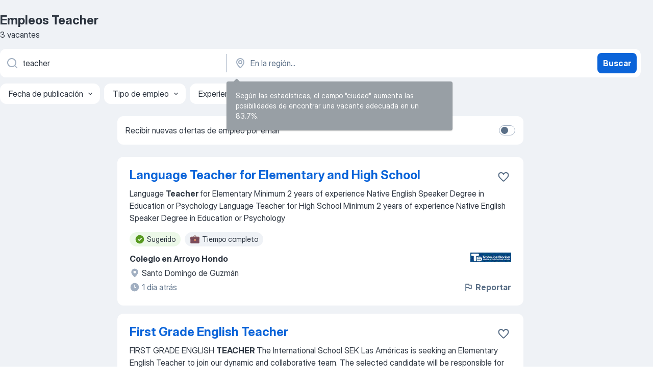

--- FILE ---
content_type: text/css
request_url: https://do.jooble.org/assets/SERP.386f864c786ed6efe937.css
body_size: 13944
content:
.-hFgc8{margin-top:12px}.-hFgc8 img{display:block;height:auto;max-height:350px;max-width:300px;width:100%}.AD30Ss,.vgAI60{margin-top:12px}.KCkhqW{bottom:5%;margin-left:15px;position:fixed;z-index:10}@media(max-width:991.98px){.KCkhqW{display:none}}._1JWmSK{opacity:1;transform:translate3d(0,10%,0);transition:opacity .45s cubic-bezier(.3,1,.4,1) 0s,transform .45s cubic-bezier(.3,1,.4,1) 0s}.QVkBiP,.ZUNSp1{transform:translateZ(0);transition:transform .45s cubic-bezier(.3,1,.4,1) 0s}.b\+M\+NT{opacity:0;transform:translate3d(0,10%,0);transition:opacity .45s cubic-bezier(.3,1,.4,1) 0s,transform .45s cubic-bezier(.3,1,.4,1) 0s}.z47E2B{height:64px;width:64px}.z47E2B>svg{height:48px;transform:rotate(-180deg);width:48px}.z47E2B:focus-visible{border-radius:4px;outline:1px solid #084ca6!important;outline-offset:3px}.Gt\+W48{background-color:#fff;border:1px solid rgba(99,128,166,.3);border-radius:4px;box-shadow:0 2px 4px rgba(99,128,166,.1);box-sizing:border-box;margin-top:12px;padding:16px;position:relative;width:100%}.jvMRdu{align-items:center;display:flex;margin-bottom:8px}._9L7UnR{flex-shrink:0;height:64px;width:64px;fill:#fff}.nrPcMT{margin-left:16px}.-gh50h,.nrPcMT{word-wrap:break-word;word-break:break-word}.-gh50h{font:400 14px/20px InterDisplay,Helvetica,Arial,sans-serif}.rDF1Ot{margin-top:14px}._0tcMOo{position:static;width:100%;word-wrap:break-word;word-break:break-word}._0tcMOo:before{background-color:transparent;bottom:0;content:"";left:0;pointer-events:auto;position:absolute;right:0;top:0;z-index:1}.yb\+YVx{font:400 14px/20px InterDisplay,Helvetica,Arial,sans-serif;margin-top:24px}.yb\+YVx,.yb\+YVx>a{color:#5a6f87}@media(max-width:991.98px){.yb\+YVx{margin-top:16px}}._7-DbdR{color:#fff;display:block;height:48px;line-height:44px;margin:8px;overflow:hidden;padding:0;width:100%}.BhPdUp{background-color:#1977f3}.BhPdUp:hover{background-color:#0b71d9}.spXFfA{background:#34aadf}.spXFfA:hover{background-color:#2e96c4}.JdgS\+n,.lhLCCS{display:inline-block;margin-left:8px}.lhLCCS{font-size:16px;margin-left:0;margin-right:8px}.JdgS\+n svg{display:inline-block;vertical-align:middle}.n-3PEq{color:#5a6f87;margin-bottom:16px;margin-top:24px;overflow:hidden;text-align:center}.n-3PEq:after,.n-3PEq:before{background-color:rgba(99,128,166,.3);color:rgba(99,128,166,.3);content:"";display:inline-block;height:1px;position:relative;vertical-align:middle;width:100%}.n-3PEq:before{left:-10px;margin-left:-100%}.n-3PEq:after{margin-right:-100%;right:-10px}.m\+QWra{display:flex;font-size:0;justify-content:space-between;list-style-type:none;margin:16px -8px 0;padding:0}.oW0sXG{color:#2d3540;font:700 18px/26px InterDisplay,Helvetica,Arial,sans-serif;margin-bottom:8px}@media(min-width:768px){.oW0sXG{font:700 24px/32px InterDisplay,Helvetica,Arial,sans-serif}}._0itgpX{margin-top:16px;position:relative}.zbwBKg{font:400 12px/16px InterDisplay,Helvetica,Arial,sans-serif;line-height:1.5}@media(min-width:992px){.zbwBKg{font:400 14px/20px InterDisplay,Helvetica,Arial,sans-serif}}.zbwBKg a{color:#084ca6;text-decoration:none}.zbwBKg a:focus-visible{border-radius:4px;outline:1px solid #084ca6;outline-offset:3px}.WFYVht{max-height:3em;overflow:hidden}.zc7qMZ{background:#fff;bottom:0;padding-left:4px;position:absolute;right:0}.S3ZwpN{font:400 12px/16px InterDisplay,Helvetica,Arial,sans-serif;margin-right:4px}@media(min-width:992px){.S3ZwpN{font:400 14px/20px InterDisplay,Helvetica,Arial,sans-serif}}.H7Jd\+u{background:none;border:none;color:#084ca6;cursor:pointer;font:400 12px/16px InterDisplay,Helvetica,Arial,sans-serif;margin-bottom:1px;padding:0}@media(min-width:992px){.H7Jd\+u{font:400 14px/20px InterDisplay,Helvetica,Arial,sans-serif}}.H7Jd\+u:hover{text-decoration:underline}.H7Jd\+u:focus-visible{border-radius:4px;outline:1px solid #084ca6;outline-offset:-2px}.tOUq7u{background-color:#fff;border-radius:12px;padding:16px}.OJS6xn{color:#2d3540;font:700 18px/26px InterDisplay,Helvetica,Arial,sans-serif;margin-bottom:8px}.hI-iwz{color:#2d3540;font:400 14px/20px InterDisplay,Helvetica,Arial,sans-serif;margin-bottom:16px}.gz5IrK{position:relative;width:100%}.vUvKqC{background-color:#fff;border-radius:8px;box-shadow:0 0 2px rgba(23,30,38,.06),0 4px 24px rgba(23,30,38,.18);left:0;overflow:hidden;position:absolute;right:0;z-index:1}@media(min-width:992px){.vUvKqC{top:50px}}.bsXoWV{list-style-type:none;margin:0;padding:0}.vHDt5i{align-items:center;box-sizing:border-box;display:flex;min-height:48px;padding:4px 14px}.vHDt5i+.vHDt5i{border-top:1px solid rgba(99,128,166,.1)}@media(min-width:992px){.vHDt5i:hover{background-color:rgba(99,128,166,.1);cursor:pointer}}.b9cSGT{margin-bottom:12px!important}.eGGg4j{width:100%}.xd5htr{margin-top:16px;text-align:center}.uFRFDr{font:400 12px/16px InterDisplay,Helvetica,Arial,sans-serif}.HKM6Bj{background-color:#fff;border-radius:8px;box-shadow:0 0 2px rgba(23,30,38,.06),0 4px 6px rgba(23,30,38,.1);box-sizing:border-box;display:flex;flex-direction:column;padding:16px;position:relative;width:100%}.HKM6Bj,.KUJJSt{margin-bottom:16px}.KUJJSt{height:auto;max-width:100%}._83ooij{color:#2d3540;font:700 18px/26px InterDisplay,Helvetica,Arial,sans-serif;margin-bottom:8px}.jVB6YA{color:#2d3540;margin-bottom:16px}.Ib3CVb,.jVB6YA{font:400 16px/24px InterDisplay,Helvetica,Arial,sans-serif}.Ib3CVb{font-weight:400}.kR7l6Y{display:none}.ApMJKk{position:absolute;right:8px;top:8px}.FNQhwl{color:#5a6f87;font:400 12px/16px InterDisplay,Helvetica,Arial,sans-serif}.FNQhwl,.Ske2qc{margin-top:12px;text-align:center}.Ske2qc{color:#cc2714;font:400 14px/20px InterDisplay,Helvetica,Arial,sans-serif}.BqIesE{background-color:#fff;border-radius:8px;box-shadow:0 0 2px rgba(23,30,38,.06),0 4px 6px rgba(23,30,38,.1);box-sizing:border-box;display:flex;flex-direction:column;margin:30px auto 16px;padding:16px;position:relative;top:0;width:calc(100% - 32px)}@media(min-width:992px){.BqIesE{margin-bottom:16px;position:sticky;top:30px;width:100%}}._1RorJQ{display:flex;flex-direction:column}.MMZSqw{height:auto;margin:-35px 0 18px 12px;max-width:-moz-fit-content;max-width:fit-content}.LutOUF{font:700 18px/26px InterDisplay,Helvetica,Arial,sans-serif}.CYcWCD,.LutOUF{color:#2d3540;margin-bottom:7px}.CYcWCD{font:400 14px/20px InterDisplay,Helvetica,Arial,sans-serif}._71KF05{font:700 16px/24px InterDisplay,Helvetica,Arial,sans-serif}.YogP7F{position:absolute;right:3px;top:3px}._3RzD9D{align-items:center;background-color:rgba(99,128,166,.1);border-radius:4px;color:#2d3540;display:inline-flex;font:400 14px/20px InterDisplay,Helvetica,Arial,sans-serif;margin:0 0 16px;padding:2px 6px;width:-moz-fit-content;width:fit-content}._3RzD9D>.nENTpv{margin-left:6px}._3RzD9D>b{color:#2d3540;margin-left:3px}.J9Ti-u{display:flex;flex-direction:column;flex-shrink:0;width:300px}@media(max-width:991.98px){.J9Ti-u{display:none}}.TPm7KC{height:100%}.YdX4LY{position:relative;z-index:4}.cAsvmA{background:rgba(0,0,0,.722);bottom:0;left:0;position:fixed;right:0;top:0;z-index:2}.uU2Tas{z-index:4}.X7FMRg{min-width:260px}.Pu0VDt{margin-bottom:12px}.g5T6BA,.wiFBj8{margin-top:12px}.wiFBj8{position:sticky;top:16px}.nw8Gzj{z-index:150}.jw0Dyc{border-radius:12px;box-shadow:unset;margin-top:8px}._0hIdlx{margin:8px -16px 0}@media(min-width:992px){._0hIdlx{background-color:#fff;border-radius:8px;box-shadow:0 4px 24px 0 rgba(23,30,38,.18),0 0 2px 0 rgba(23,30,38,.06);box-sizing:border-box;left:0;margin:0;min-height:60px;padding:8px 0;position:absolute;right:0;top:calc(100% + 4px);z-index:4}}._3R8DSr{align-items:center;box-sizing:border-box;display:flex;min-height:32px;padding:4px 16px}.bbyfDK{color:#5a6f87;font:400 14px/20px InterDisplay,Helvetica,Arial,sans-serif;font-weight:400}.zIjnLm{color:#5a6f87;flex-shrink:0;font-size:12px;font:400 14px/20px InterDisplay,Helvetica,Arial,sans-serif;font-weight:400;margin-left:auto;min-height:auto}.zIjnLm>span{border-bottom-width:0}.S9MNKV{list-style-type:none;margin:0;padding:0}.LqcO-X{align-items:center;box-sizing:border-box;display:flex;padding:0 16px}.LqcO-X:not(:last-child) .biiCF7{border-bottom:1px solid rgba(99,128,166,.1)}.LqcO-X:hover{background-color:rgba(99,128,166,.1);overflow:hidden}.KN8081,.LqcO-X:active{background-color:rgba(99,128,166,.15)}@media(min-width:992px){.LqcO-X:hover{cursor:pointer}}.biiCF7{padding:12px 0;width:100%}.gp6D3r{margin-right:8px}.p6\+UxT{align-self:center;color:#2d3540;text-transform:capitalize}.UUlXxw,.p6\+UxT{font:400 16px/24px InterDisplay,Helvetica,Arial,sans-serif}.UUlXxw{color:#5a6f87}.UUlXxw:before{content:" - "}.WcHWqV{display:flex;flex-wrap:wrap}.wsQ56a{background-color:#eff2f6;border:0!important;border-radius:12px;margin:0 8px 8px 0}.wsQ56a:hover:not(:disabled){color:#2d3540!important}.jpNdNR{fill:#eff2f6!important}.-xWR9w{position:relative}.mO9zne{background-color:#eff2f6;color:#2d3540;font:400 16px/24px InterDisplay,Helvetica,Arial,sans-serif;max-height:32px;min-height:32px;padding:4px 8px;z-index:1}@media(min-width:992px){.mO9zne{padding:4px 4px 4px 8px}}.mO9zne:focus>span>svg,.mO9zne:hover>span>svg{fill:#fff!important}.MQl7R9{fill:#2d3540!important;margin-left:-8px}.XOP5Oq{transform:rotate(180deg)}._734y9i{background-color:#fff;border-radius:2px;box-shadow:0 0 2px rgba(23,30,38,.06),0 4px 24px rgba(23,30,38,.18);top:48px;z-index:1}.GBiQYZ,._734y9i{position:absolute;width:100%}.GBiQYZ{border:0;cursor:pointer;height:100%;left:0;opacity:0;top:0;z-index:3}._3T9J7L{padding:10px}.EAQyMV{font-weight:700}._3T9J7L:hover{background-color:#e9f3fe;cursor:pointer}.IZ6Pj3{list-style-type:none;margin:0;padding:8px 0}.D8EOHc{cursor:pointer;display:flex;justify-content:space-between;padding:0 16px}.D8EOHc:not(:last-child) .ekOx\+t{border-bottom:1px solid rgba(99,128,166,.1)}.D8EOHc:hover{background-color:rgba(99,128,166,.1);overflow:hidden}.D8EOHc:active{background-color:rgba(99,128,166,.15)}.kyS6kh{margin-right:8px}.SV4ocf{align-items:center;color:#2d3540;display:flex;font:400 16px/24px InterDisplay,Helvetica,Arial,sans-serif;width:100%}.ekOx\+t{padding:12px 0;width:100%}.ekOx\+t span>span{color:#db650b}@media(min-width:1280px){.ekOx\+t span>span{color:#2d3540;font-weight:700}}@media(max-width:767.98px){.ekOx\+t>span{max-width:220px;overflow:hidden;text-overflow:ellipsis}}._8FPzDS{align-items:center;color:#5a6f87;display:inline-flex;font:400 14px/20px InterDisplay,Helvetica,Arial,sans-serif;text-align:end}.NZbc6X{background-color:rgba(99,128,166,.1)}.CXE\+FW{background:#fff;border-radius:12px;display:flex;flex-direction:column}@media(min-width:1280px){.CXE\+FW{align-items:center;flex-direction:row;min-height:56px}}.kySr3o,.tXoMlu{align-items:center;display:flex;position:relative;width:100%}.kySr3o{background:#fff;box-shadow:none}@media(min-width:1280px){.RKazSn svg{top:16px}.RKazSn button{top:8px}.RKazSn div[data-test-name=_radiusSelect]{top:-4px}}._5sX2B\+{border-radius:8px;height:48px}._5sX2B\+:focus{border:2px solid #094ca6;box-shadow:none!important}@media(min-width:1280px){._5sX2B\+{border-color:transparent;height:56px}}.EIHqTW{border-bottom-left-radius:12px;border-top-left-radius:12px;margin-bottom:8px;position:relative}@media(min-width:1280px){.EIHqTW{margin:0;max-width:440px;padding-right:4px}.EIHqTW:after{border-left:1px solid #a1afc1;content:"";height:65%;position:absolute;right:0;top:10px;z-index:1}._9\+Weu7{max-width:440px;padding-left:3px}}.ZuTpxY{border-radius:8px;margin-top:8px}@media(min-width:1280px){.ZuTpxY{margin:8px}}@media(max-width:768px){.d-awio{height:48px}}.ff3yUb{z-index:1}.\-0Bnac,.ff3yUb{left:0;top:calc(100% + 8px)}.\-0Bnac{background-color:#fff;border-radius:8px;box-shadow:0 0 2px rgba(23,30,38,.06),0 4px 24px rgba(23,30,38,.18);box-sizing:border-box;overflow:hidden;position:absolute;width:100%;z-index:4}._7MtXb-{margin:8px -16px 0}.rH\+OQ6{margin-top:16px}.p7hDF8{margin:0 -8px 16px 0;max-width:100vw;overflow:visible;position:relative}@media(min-width:640px){.p7hDF8{margin:0 0 16px;max-width:768px}}@media(min-width:1280px){.p7hDF8{margin:12px 0 0;max-width:964px;width:100%}}.apmZrt{box-sizing:border-box;display:-webkit-box;-ms-overflow-style:none;overflow:auto;scrollbar-width:none}.apmZrt::-webkit-scrollbar{display:none}.wYznI5{align-items:center;background-color:rgba(99,128,166,.1);border:1px solid transparent;border-radius:12px;box-sizing:border-box;cursor:pointer;display:flex;height:40px;justify-content:center;margin-right:8px;padding:8px 10px 8px 16px;white-space:nowrap}.wYznI5 ._1apRDx{color:#2d3540;font:400 16px/24px InterDisplay,Helvetica,Arial,sans-serif;margin-right:6px}.wYznI5 .WRxogg{color:#5a6f87;margin-left:-2px}.wYznI5 .vaWP1y{margin:0 0 0 6px}.wYznI5 ._398Jb4{fill:#2d3540}.wYznI5:focus{border-color:#0b64d9;outline:0}._4ibWCe{background-color:rgba(37,139,242,.1);border-color:#0b64d9}._4ibWCe:hover{border-color:#0a58bf}._4ibWCe:active,._4ibWCe:hover{background-color:rgba(37,139,242,.15)}._4ibWCe:active{border-color:#084ca6}._4ibWCe>span.WRxogg,._4ibWCe>span._1apRDx{color:#0b64d9}._4ibWCe>span.WRxogg:hover,._4ibWCe>span._1apRDx:hover{color:#0a58bf}._4ibWCe>span.WRxogg:active,._4ibWCe>span._1apRDx:active{color:#084ca6}._4ibWCe>svg._398Jb4{fill:#0b64d9}._4ibWCe>svg._398Jb4:hover{fill:#0a58bf}._4ibWCe>svg._398Jb4:active{fill:#084ca6}.wYznI5:hover{border-color:#0a58bf}.wYznI5:hover ._1apRDx{color:#0a58bf}.wYznI5:hover ._398Jb4{fill:#0a58bf}.wYznI5:hover .WRxogg{color:#0a58bf}.wYznI5:active{border-color:#084ca6}.wYznI5:active ._1apRDx{color:#084ca6}.wYznI5:active ._398Jb4{fill:#084ca6}.wYznI5:active .WRxogg{color:#084ca6}@media(min-width:1280px){.wYznI5{background-color:#fff;border-color:#fff}._4ibWCe{background-color:rgba(37,139,242,.3);border-color:#084ca6}}.wYznI5:last-child{margin-right:16px}@media(min-width:768px){.wYznI5:last-child{margin-right:0}}.Q2QVDK{height:20px;margin-right:6px;width:20px}.hl1iVx{animation:_0kLO2J .2s ease-in-out forwards;background-color:#fff;border:1px solid rgba(99,128,166,.3);border-radius:50%;box-shadow:0 0 4px rgba(23,30,38,.08),0 0 6px rgba(23,30,38,.08);display:none;position:absolute;top:50%;transform:translateY(-50%);z-index:2}.hl1iVx:hover{box-shadow:0 0 2px rgba(23,30,38,.06),0 4px 14px rgba(23,30,38,.18)}@media(min-width:992px){.hl1iVx{display:flex}}._4HvwsN{left:-20px}._4HvwsN svg{transform:rotate(90deg)}.xyMoGl{right:-20px}.xyMoGl svg{transform:rotate(-90deg)}.hl1iVx:disabled{background-color:rgba(99,128,166,.3)}.Pw006C{overflow:hidden}@media(min-width:1024px){.Pw006C{overflow:auto}}.vqHA30{align-items:center;background-color:#fff;box-shadow:0 0 4px rgba(23,30,38,.08),0 0 6px rgba(23,30,38,.12);box-sizing:border-box;display:flex;flex-direction:column;margin-bottom:8px;padding:0 8px;position:relative;width:100%;z-index:4}._6db32v{bottom:0;left:0;margin:0;overflow:auto;position:fixed;top:0}.vqHA30:not(.CDX1ux){transition:transform .3s linear}@media(max-width:991.98px){.sRaWHL{position:sticky;top:0;transition:transform .3s linear}.ZR4H7Q{transform:translate3d(0,-100%,0)}.O\+7Zz2{position:sticky;top:0;transform:translateY(calc(-100% + 46px))}}.Zymb0f{box-sizing:border-box;display:flex;flex-wrap:wrap;justify-content:space-between;min-height:56px;padding:8px 0;width:100%}._4EA0AS{align-items:center;display:flex;flex-shrink:0;width:40px}._4EA0AS button:focus-visible{border-radius:4px;outline:1px solid #084ca6;outline-offset:3px}.LXog1i:focus-visible{border-radius:4px;outline:1px solid #084ca6!important;outline-offset:3px}.LXog1i>svg{transform:rotate(90deg)}.lglg1M{align-items:center;display:flex;flex-shrink:0;height:40px;justify-content:center;width:40px}.R-Knap{align-self:center;margin:0 auto}.R-Knap:focus-visible{border-radius:4px;outline:1px solid #084ca6!important;outline-offset:10px}.aNveMz{display:block;height:28px;width:80px}.EmXz8I{min-height:56px}.EmXz8I,.Ex2XuH{align-items:center;display:flex}.Ex2XuH{background-color:rgba(99,128,166,.1);border-radius:12px;box-sizing:border-box;justify-content:space-between;min-height:inherit;padding:0 8px 0 16px;width:100%}.Ex2XuH:focus-visible{border-radius:4px;outline:1px solid #084ca6;outline-offset:3px}.mFSAHw{justify-content:space-between;overflow:hidden;text-overflow:ellipsis;white-space:nowrap}.mFSAHw,.x2WJKB{align-items:center;display:flex}.x2WJKB{background-color:#0b64d9;border-radius:8px;height:40px;justify-content:center;margin-left:8px;min-width:40px}.x2WJKB>svg{fill:#fff}.KlJsh2{color:#2d3540;font:400 16px/24px InterDisplay,Helvetica,Arial,sans-serif;overflow:hidden;text-overflow:ellipsis;text-transform:capitalize;white-space:nowrap}.PuGXii{display:flex;justify-content:space-between}.A8w1bQ{display:block;min-width:0}.A5TUKQ{display:none}@media(max-width:991.98px){.A8w1bQ{order:4;width:100%}.oucV\+a{visibility:hidden}}.EiNgqg{height:0;overflow:hidden;padding-bottom:8px;width:0}.wrXgU\+{max-width:640px;padding:0 8px;width:100%}.N3QquI{height:100%;overflow:visible;width:auto}@media(min-width:768px){.N3QquI{height:100%}}@media(min-width:1280px){.EiNgqg{flex-grow:1;height:auto!important;overflow:visible!important;padding:0 0 0 20px;width:auto!important}}.aoiXKm{background-color:rgba(23,30,38,.3);bottom:0;left:0;position:fixed;right:0;top:0;z-index:3}.A6NZXE{transform:rotate(90deg)}.c6WfLo{background-color:#eff2f6;border-radius:4px;color:#5a6f87;font:400 16px/24px InterDisplay,Helvetica,Arial,sans-serif;margin-left:8px;padding:4px 8px;text-transform:lowercase}.\+xblsA{display:block;max-width:calc(50% - 48px);overflow:hidden;padding:8px;position:absolute;right:4px;text-overflow:ellipsis;white-space:nowrap}.\+xblsA:active{border-radius:4px}.-UrBMa{color:#2d3540;font:400 14px/20px InterDisplay,Helvetica,Arial,sans-serif}.I6On51{padding-right:64px;position:relative}.BYRs09{height:56px;margin-left:8px;padding:27px;position:absolute;right:0;top:0;width:56px}.BYRs09,.BYRs09:active,.BYRs09:hover{background:#eff2f6}._05ip5i{fill:#0b64d9!important}.X\+xMbv{align-items:center;background-image:radial-gradient(39.43% 69.63% at 48.96% 19.29%,#fff 1.04%,#e9f3fe 100%);display:flex;flex-wrap:wrap;justify-content:space-between;overflow:hidden;padding:16px 16px 0;position:relative}@media(min-width:768px){.X\+xMbv{height:80px;justify-content:space-between;padding:10px 30px}}@media(min-width:992px){.X\+xMbv{flex-wrap:nowrap;padding:10px}}.wJYleC{display:none}@media(min-width:768px){.wJYleC{display:none}}@media(min-width:992px){.wJYleC{display:flex}.AeDYjD,.H4Fk67,.dRwA\+j{height:80px;margin-right:10px;width:130px}}.HuQsdR{color:#2d3540;font:normal 16px/24px InterDisplay,Helvetica,Arial,sans-serif;font-weight:700;margin-bottom:16px;max-width:224px;text-align:left}@media(min-width:768px){.HuQsdR{font:18px/28px InterDisplay,Helvetica,Arial,sans-serif;font-weight:700;margin:0;max-width:321px;text-align:left}}@media(min-width:992px){.HuQsdR{font:20px/28px InterDisplay,Helvetica,Arial,sans-serif;font-weight:700;gap:normal;max-width:360px;position:relative;right:10px;text-align:center}}.fHCCNd{display:flex;justify-content:space-around;margin-bottom:16px}@media(min-width:768px){.fHCCNd{margin:0}}.jdDEfX{font:400 16px/24px InterDisplay,Helvetica,Arial,sans-serif;font-weight:400;width:277px}.kT6a6b{display:none}.tvfTXz{display:block;font:400 14px/20px InterDisplay,Helvetica,Arial,sans-serif;margin-bottom:32px;padding:0 8px;word-break:break-word}@media(max-width:991.98px){.tvfTXz{padding:0 16px}}@media(min-width:992px){.tvfTXz{font:400 16px/24px InterDisplay,Helvetica,Arial,sans-serif}}.zeOBIm:before{content:", "}.r\+ZR29{color:#2d3540;font:400 14px/20px InterDisplay,Helvetica,Arial,sans-serif;margin:4px 0 16px}._8vpRpQ{font:400 16px/24px InterDisplay,Helvetica,Arial,sans-serif;margin-bottom:16px;width:100%}@media(max-width:991.98px){.E\+-eUE{padding:0 16px}}.rV3P9b{font:400 14px/20px InterDisplay,Helvetica,Arial,sans-serif;position:relative}.rV3P9b input{left:0;opacity:0;pointer-events:none;position:absolute;top:0}.rV3P9b label{align-items:center;color:#2d3540;display:flex;-webkit-user-select:none;-moz-user-select:none;user-select:none}.rV3P9b span[data-switch=pill]{align-items:center;border:1px solid transparent;box-sizing:border-box;display:flex;transition:background-color .25s cubic-bezier(.3,1,.4,1) 0s,border-color .25s cubic-bezier(.3,1,.4,1) 0s}.rV3P9b span[data-switch=round]{border-radius:50%;transition:background-color .05s linear}.H6hBvI span[data-switch=pill]{border-radius:10px;height:20px;padding:3px;width:32px}.H6hBvI span[data-caption=true]{margin-right:12px}.H6hBvI span[data-switch=round]{height:14px;width:14px}.H6hBvI input:checked~* span[data-switch=round]{margin-left:auto}._0WRadd span[data-switch=pill]{border-radius:12px;height:24px;padding:4px;width:40px}._0WRadd span[data-caption=true]{margin-right:16px}._0WRadd span[data-switch=round]{height:16px;width:16px}._0WRadd input:checked~* span[data-switch=round]{margin-left:auto}._2UTClU span[data-switch=pill]{border-radius:16px;height:32px;padding:5px;width:48px}._2UTClU span[data-caption=true]{margin-right:20px}._2UTClU span[data-switch=round]{height:22px;width:22px}._2UTClU input:checked~* span[data-switch=round]{margin-left:auto}.RDT4pD span[data-switch=pill]{border-color:#a1afc1}.RDT4pD span[data-switch=round]{background-color:#a1afc1}.RDT4pD input:disabled+label{color:rgba(99,128,166,.3)}.RDT4pD input:disabled+label:hover{cursor:not-allowed}.RDT4pD input:disabled~* span[data-switch=pill]{background-color:#eff2f6;border-color:rgba(99,128,166,.3)}.RDT4pD input:disabled~* span[data-switch=round]{background-color:rgba(99,128,166,.3)}.RDT4pD input:not(:disabled)+label:hover{cursor:pointer}@media(min-width:768px){.RDT4pD input:not(:disabled):not(:checked)+label:hover span[data-switch=pill]{border-color:#0a58bf}.RDT4pD input:not(:disabled):not(:checked)+label:hover span[data-switch=round]{background-color:#0a58bf}}.RDT4pD input:checked~* span[data-switch=pill]{background-color:#0b64d9;border-color:#0b64d9}.RDT4pD input:checked~* span[data-switch=round]{background-color:#fff}@media(min-width:768px){.RDT4pD input:checked:not(:disabled)+label:hover span[data-switch=pill]{background-color:#0a58bf;border-color:#0a58bf}}.pfddcp{align-self:baseline;background-color:#fff;box-shadow:0 0 2px rgba(23,30,38,.06),0 2px 3px rgba(23,30,38,.08);box-sizing:border-box}@media(min-width:768px){.pfddcp{border-radius:4px}}@media(max-width:991.98px){.pfddcp{align-self:stretch}}@media(min-width:992px){.pfddcp{border-radius:8px}}.VBzkjn{background-color:#fcecea;border-color:#cc2714}.Z7rxKJ{align-items:center;box-sizing:border-box;display:flex;padding:16px}.Z7rxKJ:hover{cursor:pointer}.w1Hzs5{flex-shrink:0}.ahUpuK{flex-grow:1;font:400 14px/20px InterDisplay,Helvetica,Arial,sans-serif;line-height:24px;padding-right:8px;-webkit-user-select:none;-moz-user-select:none;user-select:none;word-break:break-word}@media(min-width:992px){.ahUpuK{border-radius:8px;font:400 16px/24px InterDisplay,Helvetica,Arial,sans-serif}}.seXaaO{flex-shrink:0}.seXaaO label>span>span[data-switch=round]{background-color:#5a6f87}._9iqe0G{box-sizing:border-box;font:400 12px/16px InterDisplay,Helvetica,Arial,sans-serif;padding:0 16px 16px;word-break:break-word}._9iqe0G i:after,._9iqe0G i:before{content:'"'}.b2HMsE{align-self:baseline;background-color:#fff;box-shadow:0 0 2px rgba(23,30,38,.06),0 2px 3px rgba(23,30,38,.08);box-sizing:border-box}@media(min-width:768px){.b2HMsE{border-radius:4px}}@media(max-width:991.98px){.b2HMsE{align-self:stretch}}@media(min-width:992px){.b2HMsE{border-radius:8px}}.Whafuy{align-items:center;box-sizing:border-box;display:flex;padding:12px 16px}._5KiEzI{flex:1;font:400 14px/20px InterDisplay,Helvetica,Arial,sans-serif;padding-right:8px;-webkit-user-select:none;-moz-user-select:none;user-select:none;word-break:break-word}@media(min-width:992px){._5KiEzI{border-radius:8px;font:400 16px/24px InterDisplay,Helvetica,Arial,sans-serif}}.o1VnrG{font:400 14px/20px InterDisplay,Helvetica,Arial,sans-serif;min-width:100px;overflow:hidden;padding:8px 12px}._6ljpJn{align-items:center;background-color:#fef2e9;border-bottom:1px solid rgba(245,127,37,.3);border-top:1px solid rgba(245,127,37,.3);box-sizing:border-box;display:flex;flex-direction:row-reverse;padding:16px}@media(min-width:992px){._6ljpJn{border:1px solid rgba(245,127,37,.3);border-radius:8px}}._5SGNZM{color:#a84e08;font:400 16px/24px InterDisplay,Helvetica,Arial,sans-serif;font-weight:700;margin-bottom:6px}.lRknjk{display:flex;flex-direction:column;flex-grow:1}.smm33h{font:400 16px/24px InterDisplay,Helvetica,Arial,sans-serif}.WRp-1i{align-self:flex-start;flex-shrink:0;height:24px;margin-right:8px;width:24px}._30E\+DB{animation:xrFENk 2s ease infinite;background-image:linear-gradient(10deg,rgba(99,128,166,.3),rgba(99,128,166,.1));background-size:400% 400%;border-radius:4px;clear:both;display:block;line-height:100%;overflow:hidden}.XHA\+Hh{border-radius:50%}.XHA\+Hh:after,.iAozCt:after{content:"";display:block;padding-bottom:100%}.\+d49zC{border-radius:0}@keyframes xrFENk{0%{background-position:0 50%}50%{background-position:100% 50%}to{background-position:0 50%}}.PtcL2k{display:flex;flex-wrap:wrap}@media(max-width:991.98px){.PtcL2k{width:100%}}._6qqjEF{margin-right:8px}@media(max-width:991.98px){._6qqjEF{width:100%}}.ByTpNB{font-weight:400;white-space:nowrap}.tMdx-D{transform:rotate(-90deg)}.qE4ZTS{flex-grow:1;margin-top:16px;padding-left:16px}@media(min-width:992px){.qE4ZTS{margin-top:0;padding-left:0}}.A8DjH4{margin-top:0;padding-right:16px}@media(min-width:992px){.A8DjH4{margin-top:0;padding-right:0}}.qE4ZTS .PI02Yv{color:#2d3540;font:700 18px/26px InterDisplay,Helvetica,Arial,sans-serif;margin-bottom:8px}@media(min-width:768px){.qE4ZTS .PI02Yv{font:700 24px/32px InterDisplay,Helvetica,Arial,sans-serif}}@media(min-width:992px){.qE4ZTS .PI02Yv{margin-bottom:0}}.qE4ZTS .HuRpDH{color:#5a6f87;font:400 14px/20px InterDisplay,Helvetica,Arial,sans-serif}.qE4ZTS .HuRpDH:not(:last-child){margin-bottom:4px}@media(min-width:992px){.qE4ZTS .HuRpDH{color:unset;font:400 16px/24px InterDisplay,Helvetica,Arial,sans-serif;margin-right:4px}.qE4ZTS .w-OZYD{min-height:24px}}.qE4ZTS .hhFkO1{display:flex;flex-wrap:wrap;font:400 16px/24px InterDisplay,Helvetica,Arial,sans-serif;width:100%}.qE4ZTS ._8DjOYT{margin-right:4px}.NeCPdn{display:flex;flex-direction:column;padding-bottom:8px}.q9Qevi{align-items:center;display:flex;flex-wrap:wrap;justify-content:space-between;width:100%}@media(min-width:992px){.q9Qevi{margin-bottom:8px;margin-top:0}}._9aCfRy{transform:rotate(90deg)}.BjNmU3{margin-left:-12px}.xPgV1\+{border-radius:12px;box-shadow:unset;width:100%}._2nJXG-+.xPgV1\+{margin-top:16px}.yb1PDT{margin-top:8px}@keyframes b8Tjb2{0%{background-position:0 50%}50%{background-position:100% 50%}to{background-position:0 50%}}.dKIuea{display:flex;flex-wrap:wrap;justify-content:space-between}@media(max-width:1300px){.dKIuea{flex-direction:column}}@media(max-width:991.98px){.dKIuea{gap:8px}}.z0pK-f{margin-bottom:8px}.setJ4S{background-color:#fff;border-radius:8px;box-shadow:0 0 2px rgba(23,30,38,.06),0 2px 3px rgba(23,30,38,.08);margin-bottom:24px;max-width:662px;padding:24px}@media(max-width:991.98px){.setJ4S{display:none}}.g7o48d{font:400 16px/24px InterDisplay,Helvetica,Arial,sans-serif;margin-bottom:16px}.UyFnCH{align-items:baseline;display:flex}.UyFnCH>div,.nveIHB{flex-grow:1}.nveIHB{position:relative}._4wxzpU{flex-shrink:0;margin-left:16px;word-wrap:break-word;word-break:break-word}.LqEkqd{color:#a1afc1;font:400 12px/16px InterDisplay,Helvetica,Arial,sans-serif;font-style:italic;margin-top:8px;text-align:right}.zLyqe5{background-color:#fff;border:1px solid rgba(99,128,166,.3);border-radius:0 0 4px 4px;box-shadow:0 1px 3px rgba(23,30,38,.3);left:0;overflow:hidden;position:absolute;right:0;top:39px;z-index:1}.\+cJv7V{list-style-type:none;margin:0;padding:0}.XpPonG{align-items:center;box-sizing:border-box;display:flex;min-height:32px;padding:4px 14px}.XpPonG:before{content:"@"}.XpPonG:hover{background-color:#e9f3fe;cursor:pointer}.BEpM2J{margin-top:12px}._9QGMjV{color:#2d3540;font:400 16px/24px InterDisplay,Helvetica,Arial,sans-serif;font-weight:700;margin:8px 0;padding:0}@media(min-width:992px){._9QGMjV{font:400 16px/24px InterDisplay,Helvetica,Arial,sans-serif}}._4ywP3s{margin-bottom:32px;margin-top:0;padding-left:16px;padding-right:0}.-QvTZg{color:#2d3540;font:400 14px/20px InterDisplay,Helvetica,Arial,sans-serif}@media(min-width:992px){.-QvTZg{font:400 16px/24px InterDisplay,Helvetica,Arial,sans-serif}}.-QvTZg a{color:#0b64d9}.-QvTZg a:visited{color:#5430bf}.-QvTZg+.-QvTZg{margin-top:4px}.oZ\+rmM{display:flex;flex-direction:column}.LlQt-e{width:100%}@media(min-width:992px){.LlQt-e{display:none}}.QEIu3c{margin-top:14px}@media(min-width:992px){.QEIu3c{margin-top:0}}.rRxaRi{margin-bottom:8px}._3CynS0{display:flex;flex-direction:column}@media(max-width:991.98px){._3CynS0{padding:0 16px}}.UPAojZ{display:flex;flex-direction:column}.N8Buxk,.QmCqPU{margin-bottom:8px}._2--y32{margin:8px 0}._2--y32:first-child{margin-top:0}._8uzwT8{display:flex;flex-direction:column}@media(max-width:991.98px){._8uzwT8{padding:0 16px}}.SZKJUp{align-items:center;background:#fff;box-shadow:0 0 2px rgba(23,30,38,.06),0 2px 3px rgba(23,30,38,.08);box-sizing:border-box;display:flex;flex-direction:column;height:100%;justify-content:center;margin:0 auto;max-width:640px;padding:24px 16px}.Mv6Mwi{height:80px;margin-bottom:16px;width:80px}@media(min-width:768px){.Mv6Mwi{height:120px;width:120px}}._42VeVV{margin-bottom:16px;max-width:480px;text-align:center}._6VZ7Cv{margin-bottom:8px}.aU48zF{list-style:none;margin:0;max-width:480px;padding:0}.eoMkqu{display:flex;gap:16px;margin-bottom:8px}.bHeBFN{height:32px;width:32px}@media(min-width:768px){.aU48zF{margin-bottom:16px}}@media(min-width:992px){.aU48zF{margin-bottom:24px}}.H74QH5,._7Av828{width:100%}._7Av828{margin-bottom:12px}.IcgFd2{width:100%}@media(min-width:768px){.SZKJUp{border-radius:8px;margin:24px auto;padding:24px}}.IuEQFz{display:flex;flex-wrap:wrap;list-style-type:none;margin:24px 0 0;padding:0}@media(min-width:992px){.IuEQFz{margin:0}}.weGQ-7{margin-bottom:8px}.f\+3hKW{flex-direction:row-reverse;font:400 12px/16px InterDisplay,Helvetica,Arial,sans-serif;text-decoration:none}.f\+3hKW:hover:not(.F\+Aw68){color:#2d3540!important}@media(min-width:992px){.f\+3hKW{font:400 14px/20px InterDisplay,Helvetica,Arial,sans-serif}}.F\+Aw68{color:#5a6f87;cursor:text!important}.f\+3hKW>svg{height:20px;margin:0 4px;width:20px;fill:#a1afc1;transform:rotate(-90deg)}.gusNWo{background-color:#fff;border-radius:12px;box-shadow:unset;box-sizing:border-box;display:flex;flex-direction:column;padding:16px}.KK7HVf{border-radius:4px}.KK7HVf,.eipk-h{animation:FHFMeU 2s ease infinite;background-image:linear-gradient(10deg,rgba(99,128,166,.3),rgba(99,128,166,.1));background-size:400% 400%;height:20px}.eipk-h{border-radius:2px}.eQ7Pzo{width:calc(100% - 12px)}.M80CbE,.eQ7Pzo{margin-bottom:14px}.M80CbE{width:calc(100% - 92px)}.dMZAQN{align-items:center;display:flex;margin-bottom:14px}.oXyNU9{margin-right:8px;width:20px}._4wsHgG{height:12px;width:90px}.k9byi9{align-items:center;display:flex}.wJwze1{margin-right:8px;width:20px}.MbgDxJ{height:12px;width:90px}@keyframes FHFMeU{0%{background-position:0 50%}50%{background-position:100% 50%}to{background-position:0 50%}}.H8g9uD{margin:8px 0}.H8g9uD:first-of-type{margin-top:0}@media(min-width:992px){.H8g9uD{margin:16px 0}.H8g9uD:first-of-type{margin-top:0}}@keyframes RI5lCn{0%{transform:rotate(0deg)}to{transform:rotate(1turn)}}.ZbPfXY{overflow:visible!important}.ibCJCv{align-items:center;display:flex;justify-content:center;margin:24px 0}.ibCJCv:before{animation:RI5lCn .6s linear infinite;border:2px solid #0b64d9;border-radius:50%;border-right-color:transparent;box-sizing:border-box;content:"";height:24px;width:24px}.TTTs-J{margin:20px auto 0;width:100%}.kiBEcn{list-style-type:none;margin:0;padding:0}.rHG1ci{margin:8px 0}@media(min-width:992px){.rHG1ci{margin:16px 0}}.J7dIFX{opacity:0}.b51jpx{transition:opacity .5s ease-in}.b51jpx,.kJQiTA{opacity:1}._1JQMQ4{opacity:0;transition:opacity .5s ease-in}.Tc5shQ{align-items:center;display:flex;flex-wrap:wrap;list-style-type:none;margin:0;padding:0}.Qd0Rgy{margin:24px 12px 8px 0}.aLnNkU{cursor:pointer;font:400 16px/24px InterDisplay,Helvetica,Arial,sans-serif;font-weight:400;height:48px;padding:0;text-decoration:none;width:48px}._7Aj0uZ,.aLnNkU:active{background-color:#084ca6;border-color:transparent;box-shadow:0 0 0 0 transparent;color:#fff}._3gzL2E{box-sizing:border-box;width:100%}@media(min-width:480px){._3gzL2E{padding-right:16px;width:33.333%}}._3gzL2E.xMzEuw{margin-bottom:8px;width:100%}._3gzL2E .-fP9eP{color:#2d3540;display:flex;font:400 14px/20px InterDisplay,Helvetica,Arial,sans-serif;font-weight:700;margin-bottom:16px;width:100%}._3gzL2E .-fP9eP>svg{cursor:pointer;margin-left:8px}._3gzL2E .-fP9eP.OfQwt4>svg{transform:rotate(-180deg)}._3gzL2E .-fP9eP+ul{display:none}@media(min-width:768px){._3gzL2E .-fP9eP+ul{display:block}}._3gzL2E .-fP9eP.OfQwt4+ul{display:block}._3gzL2E ._23\+zj7{color:#5a6f87;cursor:pointer;display:flex;font:400 14px/20px InterDisplay,Helvetica,Arial,sans-serif;margin-bottom:8px;width:100%}._3gzL2E ._23\+zj7>svg{cursor:pointer;margin-left:8px}._3gzL2E ._23\+zj7.OfQwt4>svg{transform:rotate(-180deg)}._3gzL2E ._23\+zj7+ul{display:none}._3gzL2E ._23\+zj7.OfQwt4+ul{display:block}@media(min-width:768px){._3gzL2E ._23\+zj7{padding-right:0;width:100%}}.e9jkGq{list-style-type:none;margin:0;padding:0;width:100%}._3gzL2E:not(:last-child) .e9jkGq{margin-bottom:24px}.i4VnEi{width:100%}.i4VnEi:not(:last-child){margin-bottom:8px}._4JVzOi{color:#5a6f87;cursor:pointer;font:400 14px/20px InterDisplay,Helvetica,Arial,sans-serif;text-decoration:none}@media(min-width:1024px){._4JVzOi:hover{text-decoration:underline}}.knW1Hy{border-bottom:1px solid rgba(99,128,166,.3);box-sizing:border-box;color:#5a6f87;font:400 14px/20px InterDisplay,Helvetica,Arial,sans-serif;margin-bottom:32px;padding-bottom:32px}.knW1Hy,.knW1Hy>table,.nb5cgS{width:100%}.nb5cgS{box-sizing:border-box;margin-bottom:24px;margin-top:24px;overflow:hidden}.al2tpo{margin-bottom:16px}@media(min-width:992px){.nb5cgS{margin-bottom:20px;margin-top:32px}}.LiPg6c{background:none;border:none;color:#5a6f87;cursor:pointer;display:flex;font:400 14px/20px InterDisplay,Helvetica,Arial,sans-serif;width:100%}.F6xL61{cursor:pointer;margin-left:8px}.LiPg6c.yfjgmv{margin-bottom:16px}.LiPg6c.yfjgmv .F6xL61{transform:rotate(-180deg)}@media(min-width:992px){.LiPg6c.yfjgmv{margin-bottom:24px}}.LiPg6c:focus{outline:none!important}.LiPg6c:focus-visible{border:1px solid #5a6f87}.sEQtgf{display:none;flex-wrap:wrap;width:100%}.sEQtgf.yfjgmv{display:flex}.IbXFq3{box-sizing:border-box;clear:both;color:#5a6f87;margin-top:32px;padding:0 16px;width:100%}@media(min-width:992px){.IbXFq3{margin-top:0;padding:0}}._4K6XXr{display:-webkit-box;overflow:hidden;-webkit-line-clamp:2;-webkit-box-orient:vertical;height:auto;max-height:50px}.OgUEWH h1,.OgUEWH h2,.OgUEWH h3,.OgUEWH h4,.OgUEWH h5,.OgUEWH h6,.OgUEWH ol,.OgUEWH p,.OgUEWH ul{line-height:1.5;margin-bottom:12px}@media(min-width:992px){.OgUEWH h1,.OgUEWH h2,.OgUEWH h3,.OgUEWH h4,.OgUEWH h5,.OgUEWH h6,.OgUEWH ol,.OgUEWH p,.OgUEWH ul{margin-bottom:16px}}._5\+zeyN{flex-direction:row-reverse;margin-top:8px}.cnRHPM{margin-left:8px;margin-right:0;fill:#a1afc1}.PJmEpi{transform:rotate(-180deg)}.C0RpXM{bottom:80px;left:0;margin:0 auto;max-width:600px;position:fixed;right:0;transform:translateY(200%);transition:transform .2s linear;width:-moz-fit-content;width:fit-content;z-index:1}@media(min-width:992px){.C0RpXM{align-items:center;background-color:#fff;border-radius:8px;box-shadow:0 0 2px rgba(23,30,38,.06),0 4px 24px rgba(23,30,38,.18);display:flex;justify-content:center;padding:16px}}.KrZM1N{bottom:24px}.vNctO9{transform:translateY(0)}._2rRJBF{bottom:104px}.BR2vc0{margin-right:16px}.toVmC\+{flex-grow:1;overflow:hidden;padding:0;width:100%}@media(min-width:992px){.toVmC\+{margin:0;width:auto}.WnT\+zr{padding-left:24px}}.bXbgrv{flex-grow:1}@media(max-width:991.98px){.qWa-mP{padding:0 16px}}.KfN9cZ{margin-top:32px;padding:0}.peQzLF{bottom:80px;display:flex;justify-content:center;margin-bottom:0;position:fixed;transform:translateY(200%);transition:transform .2s linear;width:100%}.H00CDY{bottom:24px}.O-ulJo{transform:translateY(0)}.zssalt{bottom:104px}.VavEB9{padding:24px 0;width:100%}.qD9dwK{margin-bottom:16px}.qD9dwK ._518B8Z{color:#2d3540;font:700 18px/26px InterDisplay,Helvetica,Arial,sans-serif}@media(min-width:768px){.qD9dwK ._518B8Z{font:700 24px/32px InterDisplay,Helvetica,Arial,sans-serif}}.qD9dwK .cXVOTD{color:#2d3540;font:400 16px/24px InterDisplay,Helvetica,Arial,sans-serif}.OLcs-N{padding-right:64px;position:relative}._9wj\+PY{background:#fff;height:56px;margin-left:8px;position:absolute;right:0;top:0;width:56px}._9wj\+PY:active{background:#fff!important}._9wj\+PY:hover{background-color:#fff!important}.mxuDR6{fill:#258bf2}.SsWsro{flex-grow:1;position:relative}.JW-2nb,.opgonp>input{background-color:#fff}.JW-2nb{border:1px solid rgba(99,128,166,.3);border-radius:0 0 4px 4px;box-shadow:0 1px 3px rgba(23,30,38,.3);left:0;overflow:hidden;position:absolute;right:0;top:40px;z-index:1}.un1LGJ{list-style-type:none;margin:0;padding:0}.WWvoMh{align-items:center;box-sizing:border-box;display:flex;min-height:32px;padding:4px 14px}.WWvoMh:before{content:"@"}.WWvoMh:hover{background-color:#e9f3fe;cursor:pointer}@media(min-width:992px){.bG\+nQ3{overflow:hidden}}.tw3sGc{position:relative}.kkB6Ot{margin-bottom:12px}.CeNJnJ{margin:28px 0}@media(min-width:992px){.-v-Yi-:before{background:rgba(0,0,0,.5);content:"";display:block;height:100vh;left:0;position:fixed;top:0;width:100vw;z-index:999}}.oX-dvL{color:#2d3540;margin-bottom:12px}.a0ml5s{position:relative}.jr-3pu{background-color:#fff;background-image:url("[data-uri]");background-position:100% 100%;background-repeat:no-repeat;background-size:80%;border-radius:8px;box-shadow:0 0 2px rgba(23,30,38,.06),0 2px 3px rgba(23,30,38,.08);box-sizing:border-box;padding:16px}._4tsS62{z-index:1001}.PQw9UB{word-wrap:break-word;font:400 14px/20px InterDisplay,Helvetica,Arial,sans-serif;margin-bottom:12px;word-break:break-word}.r\+wPj-{color:#0b64d9}.mT2sTZ{display:flex}._3-UviJ{margin-left:8px}.lX8i1J{display:flex;flex-direction:column;margin-top:12px}.tFzVEd{align-items:center;display:flex}.j\+Xx6w{color:#b1b1b3;padding-right:10px;word-wrap:break-word;font:italic 12px/14px InterDisplay,Helvetica,Arial,sans-serif;word-break:break-word}.hlyHaG{flex-shrink:0;min-width:135px}.fj\+DjT{align-items:center;display:flex;margin-top:12px}.ri3Pjf{color:#f60;font:18px/20px Segoe;max-width:160px;word-wrap:break-word;word-break:break-word}.fj\+DjT>svg{height:45px;width:70px;fill:#f60;flex-shrink:0;margin-left:8px;transform:rotate(205deg) scale(1.2)}.ugDIjp{margin-top:16px;text-align:center}._8hrdGI{margin-top:0}._1G2nM4{background-color:#eff2f6;display:flex;flex-direction:column;min-height:100vh}._0CG45k{box-sizing:border-box;display:flex;flex-grow:1;margin:0 auto;max-width:640px;width:100%}@media(min-width:1280px){._0CG45k{max-width:1280px;width:100%}}.RL-pnz{box-sizing:border-box;color:#000;display:none}@media(min-width:1280px){.RL-pnz{display:flex;width:292px}}.JFcBpa{background-color:#a1afc1;height:40px;width:100%}.\+MdXgT{display:flex;flex-direction:column;flex-grow:1}@media(min-width:1280px){.\+MdXgT{margin-right:24px}}.y\+s7YY{display:flex;justify-content:center}.Amjssv{max-width:796px;width:100%}.oyK5W4{display:none}@media(min-width:1280px){.oyK5W4{display:block;margin-left:24px;width:300px}}.hGCJ\+h{margin-top:0}.ZwoeHh{background-color:#fff;box-shadow:0 0 2px rgba(23,30,38,.06),0 2px 3px rgba(23,30,38,.08);box-sizing:border-box;margin-top:12px;position:relative;z-index:4}@media(max-width:991.98px){.ZwoeHh{display:none}}.hIn-5O{box-sizing:border-box;display:flex;margin:0 auto;max-width:1440px;padding:0 16px}.hIn-5O:after,.hIn-5O:before{content:""}.hIn-5O:before{flex-shrink:0;width:200px}.hIn-5O:after{flex-shrink:0;width:300px}.sTExh6{flex-grow:1;padding:0 24px}.ZwoeHh+.hGCJ\+h{margin-top:0}.qj5F3L{visibility:hidden}._9ErQOc{border-radius:24px;bottom:24px;box-shadow:0 8px 24px 0 rgba(37,139,242,.3);left:50%;padding-right:16px;position:fixed;transform:translateX(-50%);transition:transform .2s linear;z-index:3}.lPhws3{bottom:72px}.BsR3Jm{z-index:1001}
/*# sourceMappingURL=http://localhost:8081/assets/sourcemaps/SERP.386f864c786ed6efe937.css.map*/

--- FILE ---
content_type: application/javascript
request_url: https://do.jooble.org/assets/2207.2c3f9c3411ac1e37165a.js
body_size: 9847
content:
"use strict";(self.__LOADABLE_LOADED_CHUNKS__=self.__LOADABLE_LOADED_CHUNKS__||[]).push([[2207],{32207:(e,o,i)=>{i.d(o,{D:()=>ne});var s=i(2784),t=i(13980),a=i(37200),n=i(57903),r=i(7612),l=i(74631),c=i(13008),d=i(83096),u=i(72363),m=i(2183),g=i.n(m),p=i(12203),h=i(12900),y=i(70194),_=i(26876),b=i(60103),C=i(55382),f=i(15806),R=i(1805),S=i(1813);var k=i(33800);const w={body_disable_scroll:"Pw006C",header:"vqHA30",header_is_open:"_6db32v",header_with_tabs:"CDX1ux",header_on:"sRaWHL",header_off:"ZR4H7Q",header_with_tabs__off:"O+7Zz2",section:"Zymb0f",left_button__container:"_4EA0AS",arrow__button:"LXog1i",notifications:"lglg1M",logoWrapper:"R-Knap",logo:"aNveMz",faker:"EmXz8I",faker__content:"Ex2XuH",faker__input:"mFSAHw",faker__icon:"x2WJKB",faker__seoTitle:"KlJsh2",faker__radius:"PuGXii",area:"A8w1bQ",area_hidden:"A5TUKQ",area_invisible:"oucV+a",form:"EiNgqg",form__container:"wrXgU+",form_visible:"N3QquI",overlay:"aoiXKm",backToSerp_button:"A6NZXE",radius:"c6WfLo",mobile_app__button:"+xblsA",jobsAmount:"-UrBMa",faker__with_ai_btn:"I6On51",ai_chat_btn:"BYRs09",ai_chat_icon:"_05ip5i"};var I,N,A,v,F,j,T,x,O,E,B,L,H,M=i(52322);const P=g().bind(w),K={intl:t.object,component:(0,t.oneOfType)([t.string,t.node]),countryName:t.string,radiusInKilometers:t.bool,getRadiusById:t.func,headerRightIcon:t.object,wrapperClassName:t.string,seoH1:t.string,headerMobileAppLink:t.string,isNotificationCenterEnabled:t.bool,isNotificationCenterActive:t.bool,isHomePage:t.bool,isHamburgerHidden:t.bool,isSearchFormExists:t.bool,shouldSearchFormCollapse:t.bool,isRemoteSerpPage:t.bool,setIsNotificationCenterActive:t.func,onHamburgerClick:t.func,onLeftButtonClick:t.func,onRightButtonClick:t.func,toggleSearchFormCollapse:t.func,handleSearchFormLabelKeyDown:t.func,region:t.string,shouldHideH1:t.bool,onClickMobileAppHeaderButton:t.func,activeRadius:t.number,shouldShowRadiusFakeButton:t.bool,searchForm:t.object,renderTabs:t.element,disableFilters:t.bool,onClickAddRegionButton:t.func,isRegionInputWithFocus:t.bool,setIsRegionInputWithFocus:t.func,isCrawler:t.bool,jobsAmount:t.number,isAiAssistantEnabled:t.bool,onAiAssistantButtonClick:t.func,textLogo:t.string},D=({intl:e,component:o,onHamburgerClick:i,radiusInKilometers:t,getRadiusById:a,isNotificationCenterEnabled:n,isNotificationCenterActive:r,isSearchFormExists:l,isRemoteSerpPage:c,shouldSearchFormCollapse:d,setIsNotificationCenterActive:m,countryName:g,headerRightIcon:K,wrapperClassName:D,seoH1:W,isHomePage:z,isHamburgerHidden:q,onLeftButtonClick:G,onRightButtonClick:U,toggleSearchFormCollapse:V,handleSearchFormLabelKeyDown:Z,renderTabs:X,shouldHideH1:$,activeRadius:Y,searchForm:Q,disableFilters:J,shouldShowRadiusFakeButton:ee,headerMobileAppLink:oe,onClickMobileAppHeaderButton:ie,onClickAddRegionButton:se,isRegionInputWithFocus:te,setIsRegionInputWithFocus:ae,isCrawler:ne,jobsAmount:re,isAiAssistantEnabled:le,onAiAssistantButtonClick:ce,textLogo:de})=>{const[ue,me]=(0,s.useState)("auto"),ge=s.useRef(),pe=(0,S._)({on:w.header_on,off:X?w.header_with_tabs__off:w.header_off,isOpen:d||r}),he=((...e)=>s.useCallback((o=>{e.forEach((e=>{"function"==typeof e?e(o):e&&"current"in e&&(e.current=o)}))}),[e]))(ge,pe);return(0,s.useLayoutEffect)((()=>{me((e=>{if(!(e instanceof Element))return"auto";const{height:o}=e.getBoundingClientRect(),i=window.getComputedStyle(e);return o+parseFloat(i.marginTop)+parseFloat(i.marginBottom)})(ge.current))}),[]),(0,M.jsxs)(M.Fragment,{children:[(H=o,(0,M.jsxs)(H,Object.assign({className:P(w.header,{[D]:D,[w.header_is_open]:d,[w.header_with_tabs]:!!X})},l&&{ref:he},{children:[(0,M.jsxs)("div",{className:P("section",{section_opened:d}),children:[(0,M.jsxs)("div",{className:w.left_button__container,children:[(L=b.z,q||G||d?null:(0,M.jsx)(L,{type:y.wX.GHOST,size:y.zf.S,accent:y.UW.GRAY,icon:p.MENU_HAMBURGER,"aria-label":e.formatMessage({id:"common.menu"}),"data-test-name":"_hamburgerMenuButton",onClick:i,tabIndex:0})),(B=b.z,G?(0,M.jsx)(B,{type:y.wX.GHOST,size:y.zf.S,accent:y.UW.GRAY,icon:p.ARROW,wrapperClassName:w.arrow__button,"data-test-name":"_arrowButton","aria-label":e.formatMessage({id:"common.backward"}),onClick:G}):null)]}),(E=z?"div":u.rU,(0,M.jsx)(E,{to:k.ZP.createHomePageUrl(),className:w.logoWrapper,"data-test-name":"_logo",children:(0,M.jsx)(_.Icon,Object.assign({glyph:de,className:w.logo,alt:e.formatMessage({id:"home.homeLogoAlt"},{country:g}),"data-test-name":"_logoMobile"},!z&&{"aria-label":e.formatMessage({id:"header.goHome"})}))})),(0,M.jsxs)("div",{className:w.left_button__container,children:[(O=s.Fragment,!n||U||d?null:(0,M.jsx)(O,{children:(0,M.jsxs)("div",{className:w.notifications,children:[(x=C.xF,d?null:(0,M.jsx)(x,{isActive:r,handleToggle:m,size:y.zf.S})),(0,M.jsx)(C.ff,{isActive:r,handleClose:m})]})})),(T=b.z,U&&!d?(0,M.jsx)(T,{type:y.wX.GHOST,size:y.zf.S,accent:y.UW.GRAY,icon:K,wrapperClassName:w.arrow__button,"data-test-name":"_headerLeftButton",onClick:U}):null),(j=b.z,d?(0,M.jsx)(j,{type:y.wX.GHOST,size:y.zf.S,accent:y.UW.GRAY,icon:K,wrapperClassName:w.arrow__button,"data-test-name":"_headerLeftButton",onClick:V}):null)]}),(F=_.HyperlinkGhostButton,d||U||!oe||c?null:(0,M.jsx)(F,{href:oe,size:y.zf.S,appearance:"blue",className:w.mobile_app__button,"data-test-name":"_headerMobileAppButton",onClick:ie,children:e.formatMessage({id:"header.openApp"})}))]}),("div",l?(0,M.jsxs)("div",{className:w.form__container,children:[("div",ne?null:(0,M.jsx)("div",{children:(0,M.jsx)("label",{htmlFor:"SEARCH_FORM_KEYWORD",className:P("area",{area_hidden:d,area_invisible:r}),onKeyDown:Z,"aria-label":e.formatMessage({id:"searchForm.vacancySearch"}),children:(0,M.jsxs)("div",{className:P(w.faker,{faker__with_ai_btn:le}),"data-test-name":"_searchForm",children:[(0,M.jsxs)("div",{className:w.faker__content,onClick:V,tabIndex:0,role:"button",onKeyDown:e=>{"Enter"!==e.key&&" "!==e.key||(e.preventDefault(),V())},children:[(0,M.jsxs)("div",{className:P(w.faker__input,{faker__radius:ee}),children:[(v=$?"div":"h1",(0,M.jsx)(v,{className:w.faker__seoTitle,children:W})),("div",ee&&Y?(0,M.jsxs)("div",{className:w.radius,"data-test-name":"_fakeRadiusButton",children:[h.DC,e.formatMessage({id:"searchFilters.location."+(t?"kilometers":"miles")},{radius:a(Y)})]}):null)]}),(0,M.jsx)("div",{className:w.faker__icon,children:(0,M.jsx)(_.Icon,{glyph:p.MAGNIFIER,size:"md"})})]}),(A=_.PrimaryButton,le?(0,M.jsx)(A,{size:"md",appearance:"gray",className:w.ai_chat_btn,onClick:ce,renderLeading:(0,M.jsx)(_.Icon,{size:"lg",appearance:"blue",glyph:p.AI_CHAT,className:w.ai_chat_icon})}):null)]})})})),(0,M.jsx)("div",{className:P("form",{form_visible:ne||d}),children:null!=Q?Q:(0,M.jsx)(f.Z,{namespace:"header",shouldSearchFormCollapse:d,setIsRegionInputWithFocus:ae,isRegionInputWithFocus:te})}),(N=$?"div":"h1",ne?(0,M.jsx)(N,{className:w.faker__seoTitle,children:W}):null),("p",re&&ne?(0,M.jsx)("p",{className:w.jobsAmount,children:e.formatMessage({id:"serp.jobsAmount"},{count:re})}):null),(I=R.Z,J||d||ne?null:(0,M.jsx)(I,{onClickAddRegionButton:se})),X&&!d?X:null]}):null)]}))),("div",d||r?(0,M.jsx)("div",{className:w.overlay,onClick:d?V:()=>m(!1)}):null),("div",d?(0,M.jsx)("div",{style:{height:ue}}):null)]})};D.propTypes=K;var W=i(95099),z=i(6390),q=i(99211),G=i(22136),U=i(87267),V=i(56937),Z=i(12012),X=i(72035),$=i(72408),Y=i(27601),Q=i(95044),J=i(63517),ee=i(85355),oe=i(27390),ie=i(52401),se=i(55472);const te={component:(0,t.oneOfType)([t.string,t.node]),wrapperClassName:t.string,headerRightIcon:t.object,isHamburgerHidden:t.bool,searchForm:t.object,renderTabs:t.element,onLeftButtonClick:t.func,onRightButtonClick:t.func,isDesktop:t.bool,radiusInKilometers:t.bool,getRadiusById:t.func,isSearching:t.bool,countryNames:t.array,pathname:t.string,region:t.string,lang:t.string,languages:t.object,workTitle:t.string,activeFilters:t.object,radiusDefault:t.number,headerMobileAppLink:t.string,isProfileEnabled:t.bool,isSerpPage:t.bool,isCompanySerpPage:t.bool,isAlertViewPage:t.bool,isCategoryPageByPathName:t.bool,isSalaryPage:t.bool,isSalaryStatsPage:t.bool,isRemoteSerpPage:t.bool,isCityRegion:t.bool,isNotificationCenterEnabled:t.bool,showHamburger:t.func,sendHeaderMobileAppButtonClick:t.func,radiusFiltersConfig:t.object,headerStatisticsHelper:t.object,sendSearchFiltersStatistics:t.func,isCrawler:t.bool,disableFilters:t.bool,jobsAmount:t.number,isCvReviewPageByPathName:t.bool,isOpenSearchFormFromAddLocationBtn:t.bool,setOpenSearchFormFromAddLocationBtn:t.func,goTo:t.func,isAiAssistantEnabled:t.bool,textLogo:t.string},ae=({component:e,wrapperClassName:o,headerRightIcon:i,isHamburgerHidden:t,onLeftButtonClick:a,onRightButtonClick:n,searchForm:r,renderTabs:l,isDesktop:u,radiusInKilometers:m,getRadiusById:g,isSearching:p,countryNames:h,pathname:y,region:_,lang:b,languages:C,workTitle:f,activeFilters:R,radiusDefault:S,headerMobileAppLink:k,isProfileEnabled:I,isSerpPage:N,isCompanySerpPage:A,isAlertViewPage:v,isSalaryPage:F,isSalaryStatsPage:j,isRemoteSerpPage:T,isCategoryPageByPathName:x,isNotificationCenterEnabled:O,showHamburger:E,sendHeaderMobileAppButtonClick:B,headerStatisticsHelper:L,radiusFiltersConfig:H,isCityRegion:P,isCrawler:K,jobsAmount:G,disableFilters:U,isCvReviewPageByPathName:V,isOpenSearchFormFromAddLocationBtn:Z,setOpenSearchFormFromAddLocationBtn:X,goTo:$,isAiAssistantEnabled:Y,textLogo:te})=>{const ae=(0,c.Z)(),[ne,re]=(0,s.useState)(!1),[le,ce]=(0,s.useState)(!1),[de,ue]=(0,s.useState)(!1),{isUserInTestAndGroup:me,TEST_LIST:ge}=(0,ee.Z)(),pe=O&&(me(ge.AGGREGATOR_NOTIFICATION_CENTER,2)||I),{options:he=[]}=H,ye=C[b],_e=null==h?void 0:h.namesD[ye],be=(null==R?void 0:R.location)||S,Ce=!I&&!!_&&P&&(null==he?void 0:he.includes(be)),fe=j||F,[Re]=(0,J.n)(f,fe),Se=(0,oe.C$)(y),ke=N||A||v||j||x||V,we=async()=>{await(0,ie.y)(),!p&&re(!ne),!ne&&L.sendHeaderFakeInputClick()};(0,s.useEffect)((()=>{Z&&(re(!0),ue(!0))}),[Z]),(0,s.useEffect)((()=>{ne&&we()}),[p,u]),(0,s.useEffect)((()=>{ne?((0,d.Qp)(document.body),Q.s.createSearchFormMobileSession(Z?z.eq.ADD_LOCATION_FLOATING_BUTTON:z.eq.DEFAULT),X&&X(!1)):((0,d.tP)(),Q.s.closeSearchFormMobileSession())}),[ne]),(0,s.useEffect)((()=>(le?document.body.classList.add(w.body_disable_scroll):document.body.classList.remove(w.body_disable_scroll),()=>{document.body.classList.remove(w.body_disable_scroll)})),[le]),(0,s.useEffect)((()=>{const e=()=>{const e=document.activeElement.name;"keyword"!==e&&"region"!==e||document.activeElement.blur()};return window.addEventListener("scroll",e),()=>{window.removeEventListener("scroll",e)}}),[]);const Ie=(0,ie.s)((()=>{re(!0),ue(!0)}));return(0,M.jsx)(D,{intl:ae,seoH1:Re,component:e,radiusInKilometers:m,getRadiusById:g,wrapperClassName:o,headerRightIcon:i,isHamburgerHidden:t,onLeftButtonClick:a,onRightButtonClick:n,searchForm:r,renderTabs:l,shouldHideH1:fe,countryName:_e,activeRadius:be,headerMobileAppLink:k,isSearchFormExists:ke,isHomePage:Se,disableFilters:U,shouldSearchFormCollapse:ne,shouldShowRadiusFakeButton:Ce,setIsNotificationCenterActive:ce,isNotificationCenterActive:le,isRemoteSerpPage:T,isNotificationCenterEnabled:pe,onHamburgerClick:async()=>{await(0,ie.y)(),L.sendHamburgerButtonClick(),E()},onLogoClick:async()=>{await(0,ie.y)(),L.sendHeaderLogoClick()},toggleSearchFormCollapse:we,handleSearchFormLabelKeyDown:e=>{e.keyCode===W.Z.ENTER&&we()},onClickMobileAppHeaderButton:async()=>{await(0,ie.y)(),B()},onClickAddRegionButton:Ie,setIsRegionInputWithFocus:ue,isRegionInputWithFocus:de,isCrawler:K,jobsAmount:G,onAiAssistantButtonClick:async()=>{await se.U.createSessionFromHeader(),L.sendHeaderAiAssistantButtonClick(),$(q.mD.AI_ASSISTANT)},isAiAssistantEnabled:Y,textLogo:te})};ae.propTypes=te,ae.defaultProps={component:"header",isHamburgerHidden:!1,headerRightIcon:p.CROSS};const ne=(0,n.$j)(((e,o)=>({isDesktop:(0,U.Zy0)(e),radiusInKilometers:(0,U.SMu)(e),getRadiusById:(0,U.XEk)(e),isSearching:o.isSearching||(0,V.Z2)(e),pathname:(0,r.k$)(e).pathname,region:(0,X.ur)(e),countryNames:(0,U.yA6)(e).country,workTitle:(0,U.SD5)(e),lang:(0,U.G33)(e),languages:(0,U.Vbs)(e),activeFilters:(0,X.EH)(e),radiusDefault:(0,U.KTu)(e),isProfileEnabled:(0,U.I5G)(e),isSerpPage:(0,U.pn5)(e),isCompanySerpPage:(0,U.iWL)(e),isAlertViewPage:(0,U.j3Z)(e),isSalaryPage:(0,Z.mU)(e),isSalaryStatsPage:(0,U.hJI)(e),isRemoteSerpPage:(0,U.DJb)(e),isCategoryPageByPathName:(0,U.X34)(e),isCityRegion:(0,X.aA)(e),isNotificationCenterEnabled:(0,U._wc)(e),radiusFiltersConfig:(0,U.Slc)(e),headerMobileAppLink:(0,U.yA6)(e).headerMobileAppLink,isCrawler:(0,U.E91)(e),jobsAmount:(0,V.R5)(e),isCvReviewPageByPathName:(0,U.MgW)(e),isAiAssistantEnabled:(0,U.fzt)(e),textLogo:(0,U.FQN)(e)})),(e=>{const o=(0,a.DE)({showHamburger:G.D_,sendHeaderMobileAppButtonClick:$.D.sendHeaderMobileAppButtonClick,goTo:l.VF},e);return Object.assign({},o,{headerStatisticsHelper:(0,a.DE)(Y.l,e)})}))(ae)},15806:(e,o,i)=>{i.d(o,{Z:()=>ze});var s=i(2784),t=i(13008),a=i(13980),n=i(41939),r=i(37200),l=i(57903),c=i(7612),d=i(52401),u=i(77071),m=i(27601),g=i(6998),p=i(78415),h=i(26463),y=i(72035),_=i(30726),b=i(87267),C=i(56937),f=i(85355),R=i(44696),S=i(60517),k=i(12900),w=i(96512),I=i(64910),N=i(72779),A=i.n(N),v=i(88973),F=i(70194),j=i(12203),T=i(26876),x=i(89794),O=i(8858),E=i(2183),B=i.n(E),L=i(18805);const H={history:"_0hIdlx",history__header:"_3R8DSr",history__title:"bbyfDK",history__btn:"zIjnLm",history__list:"S9MNKV",history__item:"LqcO-X",history__content:"biiCF7",history__item__active:"KN8081",history__icon:"gp6D3r",history__caption:"p6+UxT",history__region:"UUlXxw"};var M=i(52322);const P=B().bind(H),K={intl:a.object,activeItem:a.number,namespace:a.string,workTitleByLang:a.string,histories:(0,a.arrayOf)((0,a.shape)({keyword:a.string,regionName:a.string,region:a.string})),setActiveElement:a.func,onClearKeywordHistory:a.func,onClickKeywordHistoryItem:a.func},D=({intl:e,activeItem:o,namespace:i,histories:s,workTitleByLang:t,setActiveElement:a,onClearKeywordHistory:n,onClickKeywordHistoryItem:r})=>(0,M.jsxs)("div",{className:H.history,children:[(0,M.jsxs)("div",{className:H.history__header,children:[(0,M.jsx)("span",{className:H.history__title,children:e.formatMessage({id:`${i}.searchForm.youRecentlySearched`})}),(0,M.jsx)(L.Z,{wrapperClassName:H.history__btn,type:F.Dx.NONE,accent:F.UW.BLUE,"data-test-name":"_searchHistoryDelete",onClick:n,children:e.formatMessage({id:`${i}.searchForm.clear`})})]}),(0,M.jsx)("ul",{className:H.history__list,children:s.map(((e,i)=>(0,M.jsxs)("li",{className:P(H.history__item,{history__item__active:i===o}),onClick:()=>r(e),onMouseEnter:()=>a(i),children:[(0,M.jsx)(T.Icon,{glyph:j.HISTORY,size:"md",appearance:"gray_soft",className:H.history__icon}),(0,M.jsxs)("div",{className:H.history__content,children:[(0,M.jsx)("span",{className:H.history__caption,children:e.keyword?e.keyword:t}),("span",null!=e&&e.regionName?(0,M.jsx)("span",{className:H.history__region,children:e.regionName}):null)]})]},i)))})]});D.propTypes=K,D.displayName="SearchFormHistoryComponent",D.defaultProps={histories:[]};const W=D,z={namespace:a.string,workTitleByLang:a.string,histories:(0,a.arrayOf)((0,a.shape)({keyword:a.string,regionName:a.string,region:a.string})),onClearKeywordHistory:a.func,onClickKeywordHistoryItem:a.func},q=({namespace:e,workTitleByLang:o,histories:i,onClearKeywordHistory:s,onClickKeywordHistoryItem:a})=>{const n=(0,t.Z)(),[r,l]=(0,O.q)(i,a);return(0,M.jsx)(W,{intl:n,activeItem:r,namespace:e,workTitleByLang:o,histories:i,setActiveElement:l,onClearKeywordHistory:s,onClickKeywordHistoryItem:a})};q.propTypes=z;const G=q;var U=i(24525),V=i(36823),Z=i(95044),X=i(88623),$=i(9534);const Y="WcHWqV",Q="wsQ56a",J="jpNdNR",ee=({intl:e,regions:o,onClickItem:i,onClickNearMeItem:s})=>(0,M.jsxs)("section",{className:Y,children:[(0,M.jsx)(X.t,{size:"md",appearance:"gray",isActive:!1,renderLeading:(0,M.jsx)($.J,{glyph:j.NEAR_ME,size:"sm",appearance:"gray",className:J}),className:Q,onClick:s,text:e.formatMessage({id:"nearMe"}),"data-test-name":"_regionSuggestionsNearMeButton"}),o.map((({name:e,isRemote:o,id:s},t)=>(0,M.jsx)(X.t,Object.assign({size:"md",appearance:"gray",isActive:!1,className:Q,onClick:o=>i(o,e),text:e,"data-test-name":`_regionSuggestionsButton_${t}`},o&&{renderLeading:(0,M.jsx)($.J,{glyph:j.WIFI,size:"sm",appearance:"gray",className:J})}),s)))]}),oe=({onClickItem:e})=>{const o=(0,l.v9)(b.$$E),i=(0,l.v9)(y.EH),s=(0,t.Z)(),a=(0,l.I0)();return null!=o&&o.length?(0,M.jsx)(ee,{intl:s,regions:o,onClickItem:(o,i)=>{o.preventDefault(),Z.s.locationSuggestionClick({location:i}),e&&e(i)},onClickNearMeItem:e=>{e.preventDefault(),Z.s.locationSuggestionClick(),a((0,h.hX)(Object.assign({},i,{location:w.kT.CURRENT_GEOLOCATION}),{searchSource:I.uV.FROM_TOP_LOCATION_SUGGESTIONS}))}}):null},ie={content:"-xWR9w",button:"mO9zne",button_icon:"MQl7R9",button_icon__up:"XOP5Oq",custom_select:"_734y9i",native_select:"GBiQYZ",select_item:"_3T9J7L",select_item__active:"EAQyMV"};const se=B().bind(ie),te={intl:a.object,isDesktop:a.bool,radiusInKilometers:a.bool,getRadiusById:a.func,shouldShowRadiusOptions:a.bool,radiusOptions:a.array,activeRadius:a.string,onRadiusButtonClick:a.func,onRadiusItemClick:a.func},ae=({intl:e,isDesktop:o,radiusInKilometers:i,getRadiusById:s,shouldShowRadiusOptions:t,radiusOptions:a,activeRadius:n,onRadiusButtonClick:r,onRadiusItemClick:l})=>(0,M.jsxs)("div",Object.assign({className:ie.content,"data-test-name":"_radiusSelect"},!o&&{onClick:r},{children:[(0,M.jsx)(T.PrimaryButton,Object.assign({size:"sm",appearance:"gray_soft",className:ie.button},o&&{onClick:r,renderTrailing:(0,M.jsx)(T.Icon,{size:"md",appearance:"gray_dark",glyph:j.CHEVRON_DOWN,className:se(ie.button_icon,{button_icon__up:t})})},{children:`${o?"":k.DC}${e.formatMessage({id:"searchFilters.location."+(i?"kilometers":"miles")},{radius:s(n)})}`})),("div",o&&t?(0,M.jsx)("div",{className:ie.custom_select,children:a.map((o=>(0,M.jsx)("div",{id:`radius_${o}`,className:se(ie.select_item,{select_item__active:n===o}),onClick:()=>l(o),"data-test-name":"_radiusItem",children:e.formatMessage({id:"searchFilters.location."+(i?"kilometers":"miles")},{radius:s(o)})},o)))}):null),("select",o?null:(0,M.jsx)("select",{className:ie.native_select,value:n,onChange:({target:e})=>l(e.value),children:a.map((o=>(0,M.jsxs)("option",{value:o,children:[k.DC,e.formatMessage({id:"searchFilters.location."+(i?"kilometers":"miles")},{radius:s(o)})]},o)))}))]}));ae.propTypes=te;const ne=ae;var re=i(7584),le=i(94794);const ce={isDesktop:a.bool,radiusInKilometers:a.bool,getRadiusById:a.func,sendSearchFiltersStatistics:a.func,onRadiusItemClick:a.func,activeRadius:a.string,radiusFiltersConfig:a.object},de=({isDesktop:e,radiusInKilometers:o,getRadiusById:i,sendSearchFiltersStatistics:a,onRadiusItemClick:n,activeRadius:r,radiusFiltersConfig:l})=>{const c=(0,t.Z)(),[d,u]=(0,s.useState)(!1);return(0,M.jsx)(ne,{intl:c,isDesktop:e,getRadiusById:i,radiusInKilometers:o,shouldShowRadiusOptions:d,radiusOptions:l.options,activeRadius:r,onRadiusButtonClick:()=>{if(!d){const{OPEN_RADIUS_SELECT_MOBILE:o,OPEN_RADIUS_SELECT_DESKTOP:i}=re.FILTER_ACTIONS;a({action:e?i:o,type:re.m[w.jM.LOCATION]})}u(!d)},onRadiusItemClick:o=>{const{ONE_CLICK_FILTERS_ITEM_SWITCH_ON:i,FILTER_ITEM_DESKTOP_CLICK:s}=re.FILTER_ACTIONS;a({action:e?s:i,type:re.m[w.jM.LOCATION],value:o}),n(o),u(!1)}})};de.propTypes=ce;const ue={sendSearchFiltersStatistics:le.F.sendAction},me=(0,l.$j)((e=>({getRadiusById:(0,b.XEk)(e),radiusInKilometers:(0,b.SMu)(e),radiusFiltersConfig:(0,b.Slc)(e),isDesktop:(0,b.Zy0)(e)})),ue)(de);var ge=i(79544),pe=i(27898);const he="CXE+FW",ye="tXoMlu",_e="kySr3o",be="RKazSn",Ce="_5sX2B+",fe="EIHqTW",Re="_9+Weu7",Se="ZuTpxY",ke="d-awio",we="ff3yUb",Ie="-0Bnac",Ne="_7MtXb-",Ae="rH+OQ6";var ve,Fe,je,Te,xe,Oe,Ee,Be,Le,He,Me;const Pe={wrapperClassName:a.string,intl:a.object.isRequired,isSearching:a.bool,shouldShowKeyword:a.bool,shouldShowRegion:a.bool,shouldShowRegionTooltip:a.bool,shouldSearchFormCollapse:a.bool,isVoiceInputVisible:a.bool,isRegionFocused:a.bool,isKeywordFocused:a.bool,isDesktop:a.bool,keyword:a.string,region:a.string,workTitleByLang:a.string,keywordFieldId:a.string,namespace:a.string.isRequired,keywordAutocomplete:(0,a.arrayOf)((0,a.shape)({value:a.string.isRequired,query:(0,a.arrayOf)((0,a.shape)({content:a.string.isRequired,isStrong:a.bool.isRequired})),amount:a.string.isRequired})),keywordHistory:(0,a.arrayOf)((0,a.shape)({keyword:a.string,regionName:a.string,region:a.string})),regionAutocomplete:(0,a.arrayOf)((0,a.shape)({query:(0,a.arrayOf)((0,a.shape)({content:a.string.isRequired,isStrong:a.bool.isRequired})),value:a.string})),onSearch:a.func.isRequired,onChangeKeyword:a.func.isRequired,onFocusKeyword:a.func.isRequired,onBlurKeyword:a.func.isRequired,onClearKeywordHistory:a.func.isRequired,onClickOutsideKeyword:a.func.isRequired,onClickKeywordHistoryItem:a.func.isRequired,onClickKeywordAutocompleteItem:a.func.isRequired,onKeywordFieldClear:a.func.isRequired,onClickRegionAutocompleteItem:a.func.isRequired,onChangeRegion:a.func.isRequired,onFocusRegion:a.func.isRequired,onClickOutsideRegion:a.func.isRequired,onRegionFieldClear:a.func.isRequired,onVoiceInputResult:a.func,onVoiceInputClick:a.func,onRegionTooltipClick:a.func,onVoiceInputClose:a.func,isRemoteSerpPage:a.bool,keywordRef:a.object,regionRef:a.object,shouldShowRadius:a.bool,onRadiusItemClick:a.func,activeRadius:a.bool,shouldShowTopRegionsSuggstions:a.bool,onClickRegionSuggestionsItem:a.func,isGoogleBot:a.bool},Ke=({intl:e,wrapperClassName:o,namespace:i,workTitleByLang:t,keywordFieldId:a,isSearching:n,isVoiceInputVisible:r,shouldShowKeyword:l,shouldShowRegion:c,shouldShowRegionTooltip:u,shouldSearchFormCollapse:m,isKeywordFocused:g,isRegionFocused:p,isDesktop:h,keyword:y,region:_,keywordHistory:b,keywordAutocomplete:C,regionAutocomplete:f,onSearch:R,onChangeKeyword:S,onFocusKeyword:k,onBlurKeyword:w,onKeywordFieldClear:I,onClearKeywordHistory:N,onClickOutsideKeyword:O,onClickKeywordHistoryItem:E,onClickKeywordAutocompleteItem:B,onClickRegionAutocompleteItem:L,onChangeRegion:H,onFocusRegion:P,onClickOutsideRegion:K,onRegionFieldClear:D,onVoiceInputResult:W,onVoiceInputClick:z,onVoiceInputClose:q,onRegionTooltipClick:Z,isRemoteSerpPage:X,keywordRef:$,regionRef:Y,shouldShowRadius:Q,onRadiusItemClick:J,activeRadius:ee,shouldShowTopRegionsSuggstions:ie,onClickRegionSuggestionsItem:se,isGoogleBot:te})=>{const ae=e=>{B(e),!_&&c&&Y.current.focus()},ne=e=>{L(e),y||$.current.focus()};return(0,M.jsxs)("form",{onSubmit:async e=>{e.preventDefault(),e.stopPropagation(),await(0,d.y)(),await R(),window.scrollTo(0,0)},className:A()(he,{[o]:!!o}),"data-test-name":"_searchForm",children:[(Me=h?"div":s.Fragment,(0,M.jsxs)(Me,Object.assign({},h?{className:ye}:{},{children:[(He=v.j,l?(0,M.jsx)(He,{notify:h?O:()=>{},children:(0,M.jsxs)("div",{className:A()(_e,fe),children:[(0,M.jsx)(x.Z,Object.assign({inputClassName:Ce,containerClassName:be,name:"keyword",id:a,componentRef:$,autoComplete:"off",autoCapitalize:"off",value:y,readOnly:n,placeholder:e.formatMessage({id:`${i}.searchForm.keyword`}),icon:j.MAGNIFIER},!!y&&g&&{buttonIcon:j.CROSS,buttonAccent:F.UW.GRAY_SOFT,onButtonClick:()=>{I(),$.current.focus()},buttonProps:{"aria-label":e.formatMessage({id:"searchForm.cleanSearch"})}},!y&&{buttonIcon:j.MICROPHONE,buttonAccent:F.UW.BLUE,onButtonClick:z,buttonProps:{"aria-label":e.formatMessage({id:"voiceInput.voiceInput"})}},{onChange:e=>S(e.target.value),onFocus:e=>k(e.target.value),onBlur:()=>w(),"data-test-name":"_searchFormKeywordInput","aria-label":e.formatMessage({id:`${i}.searchFormLabel.keyword`})})),(Le=U.N,r?(0,M.jsx)(Le,{onResult:W,onStop:q}):null),(Be=ge.N,C.length>0&&h?(0,M.jsx)(Be,{className:Ie,icon:j.MAGNIFIER,data:C,onClickItem:ae}):null),(Ee=G,b.length>0&&!X&&h?(0,M.jsx)(Ee,{intl:e,namespace:i,histories:b,workTitleByLang:t,onClearKeywordHistory:N,onClickKeywordHistoryItem:E}):null)]})}):null),(Oe=v.j,c?(0,M.jsx)(Oe,{notify:h?K:()=>{},children:(0,M.jsxs)("div",{className:A()(_e,Re),children:[(0,M.jsx)(x.Z,Object.assign({inputClassName:Ce,containerClassName:be,name:"region",id:"tbRegion",autoComplete:"off",autoCapitalize:"off",value:_,readOnly:n,componentRef:Y,placeholder:te?e.formatMessage({id:"regionInputPlaceholder"}):e.formatMessage({id:`${i}.searchForm.region`}),icon:j.MAP_MARKER},!!_&&p&&{buttonIcon:j.CROSS,buttonProps:{"aria-label":e.formatMessage({id:"searchForm.cleanSearch"})}},{buttonAccent:F.UW.GRAY_SOFT,onButtonClick:()=>{D(),Y.current.focus()},onChange:e=>H(e.target.value),onFocus:P,"data-test-name":"_searchFormRegionInput","aria-label":te?e.formatMessage({id:"regionInputAriaLabel"}):e.formatMessage({id:`${i}.searchFormLabel.region`})},Q&&!p&&{renderTrailing:(0,M.jsx)(me,{onRadiusItemClick:J,activeRadius:ee})})),(xe=ge.N,f.length>0&&h?(0,M.jsx)(xe,{className:Ie,icon:j.MAP_MARKER,data:f,onClickItem:ne}):null),(Te=V.T,u?(0,M.jsx)(Te,{wrapperClassName:we,placement:pe.r.TOP,onClose:Z}):null)]})}):null)]}))),("div",ie?(0,M.jsx)("div",{className:Ae,children:(0,M.jsx)(oe,{onClickItem:se})}):null),(je=ge.N,C.length>0&&!h?(0,M.jsx)(je,{className:Ne,icon:j.MAGNIFIER,data:C,onClickItem:ae}):null),(Fe=ge.N,f.length>0&&!h?(0,M.jsx)(Fe,{className:Ne,icon:j.MAP_MARKER,data:f,onClickItem:ne}):null),(ve=G,b.length>0&&!X&&!h?(0,M.jsx)(ve,{intl:e,namespace:i,histories:b,workTitleByLang:t,onClearKeywordHistory:N,onClickKeywordHistoryItem:E}):null),(0,M.jsx)(T.PrimaryButton,{type:"submit",size:"sm",appearance:"blue",className:A()(Se,{[ke]:m}),loading:n,children:e.formatMessage({id:`${i}.searchForm.searchCaption`})})]})};Ke.propTypes=Pe,Ke.displayName="SearchFormComponent",Ke.defaultProps={keyword:"",region:"",isSearching:!1,regionAutocomplete:[],keywordAutocomplete:[],keywordHistory:[]},Ke.displayName="SearchFormComponent";const De={wrapperClassName:a.string,workTitleByLang:a.string,keyword:a.string,region:a.string,namespace:a.string.isRequired,keywordFieldId:a.string,cookieLifetimeDays:a.number,isMobile:a.bool,isDesktop:a.bool,isSearching:a.bool,isSerpPage:a.bool,shouldShowKeywordAutocomplete:a.bool,shouldShowRegionAutocomplete:a.bool,shouldSearchFormCollapse:a.bool,shouldShowKeyword:a.bool,shouldShowRegion:a.bool,sessionActionData:a.object,headerStatisticsHelper:a.object,search:a.func,openHistory:a.func,isRemoteSerpPage:a.bool,location:a.object,isCityRegion:a.bool,activeFilters:a.object,radiusFiltersConfig:a.object,radiusDefault:a.number,isProfileEnabled:a.bool,isRegionInputWithFocus:a.bool,setIsRegionInputWithFocus:a.func,isGoogleBot:a.bool},We=({wrapperClassName:e,namespace:o,keyword:i,region:a,cookieLifetimeDays:r,keywordFieldId:l,isMobile:c,isDesktop:m,search:h,workTitleByLang:y,openHistory:_,isSearching:b,shouldShowKeywordAutocomplete:C,shouldShowRegionAutocomplete:N,shouldSearchFormCollapse:A,shouldShowKeyword:v,shouldShowRegion:F,isSerpPage:j,headerStatisticsHelper:T,isRemoteSerpPage:x,isCityRegion:O,activeFilters:E,radiusFiltersConfig:B,radiusDefault:L,isProfileEnabled:H,isRegionInputWithFocus:P,setIsRegionInputWithFocus:K,isGoogleBot:D})=>{const W=(0,t.Z)(),z=(0,s.useRef)(null),q=(0,s.useRef)(null),G=g.y7.getObject(k.sO.SERP_QUERY),U=i||(null==G?void 0:G[I.lE.SEARCH]),V=a||(null==G?void 0:G[I.lE.REGION]),[Z,X]=(0,R.DY)({region:a,isSearching:b,cookieLifetimeDays:r}),[$,Y]=(0,s.useState)(U),[Q,J]=(0,s.useState)(!1),[ee,oe,ie]=(0,S.o)(S.k.KEYWORD,[]),[se,te,ae]=(0,R.hT)([]),[ne,re]=(0,s.useState)(V),[le,ce]=(0,s.useState)(!1),[de,ue,me]=(0,S.o)(S.k.REGION,[]),[ge,pe]=(0,s.useState)(!1),[he,ye]=(0,s.useState)(!1),_e=Z&&m&&j,{options:be=[]}=B,[Ce,fe]=(0,s.useState)(O),[Re,Se]=(0,s.useState)(E.location||L),[ke,we]=(0,s.useState)(!1),Ie=!H&&be.includes(+Re)&&Ce&&!!ne,Ne=se.slice(0,5),{isUserInTestAndGroup:Ae,TEST_LIST:ve}=(0,f.Z)(),Fe=Ae(ve.ADD_YOUR_LOCA_LOCA,2)&&!m&&!ne&&!ee.length&&!de.length&&!se.length;(0,s.useEffect)((()=>{!b&&ne&&fe(O),!b&&ne&&Se(E.location||L)}),[O,b]),(0,s.useEffect)((()=>{Y(U),re(V)}),[U,V,b]),(0,s.useLayoutEffect)((()=>{!m&&P&&(q.current.focus(),K(!1))}),[P]);return(0,M.jsx)(Ke,{intl:W,isSearching:b,isVoiceInputVisible:ge,shouldShowKeyword:v,shouldShowRegion:F&&!x,isKeywordFocused:Q,isRegionFocused:le,isMobile:c,isDesktop:m,wrapperClassName:e,workTitleByLang:y,namespace:o,keywordFieldId:l,keyword:$,keywordAutocomplete:ee,keywordHistory:Ne,region:ne,regionAutocomplete:de,shouldShowRegionTooltip:_e,shouldSearchFormCollapse:A,onSearch:async()=>{await(0,d.y)(),T.sendHeaderSearchButtonClick(),p.Y.startUseFormSearch(),h($,ne,{isVoiceInputSearch:he},Object.assign({},ke&&Re&&Ce&&!!ne&&{[w.jM.LOCATION]:Re})),ee.length>0&&ie(),de.length>0&&me()},onChangeKeyword:async e=>{Y(e),await(0,d.y)(),C&&oe(c,e),ae()},onClickKeywordAutocompleteItem:async({value:e})=>{await(0,d.y)(),Y(e),ie(),J(!1),ne&&(h(e,ne,{isVoiceInputSearch:he},Object.assign({},ke&&Re&&Ce&&{[w.jM.LOCATION]:Re})),J(!1),z.current.blur())},onClickKeywordHistoryItem:async e=>{await(0,d.y)(),ae(),_(e)},onFocusKeyword:async e=>{await(0,d.y)(),J(!0),de.length>0&&me(),u.G.focusSearchForm(),e||te(e)},onBlurKeyword:()=>{ae()},onClickOutsideKeyword:async()=>{await(0,d.y)(),ie(),ae(),J(!1)},onChangeRegion:async e=>{re(e),await(0,d.y)(),N&&ue(c,e)},onClickRegionAutocompleteItem:async({value:e,isCity:o})=>{await(0,d.y)(),re(e),me(),fe(o),ce(!1),q.current.blur(),$&&h($,e,{isVoiceInputSearch:he})},onFocusRegion:async()=>{await(0,d.y)(),ce(!0),ee.length>0&&ie(),u.G.focusSearchForm()},onClickOutsideRegion:async()=>{await(0,d.y)(),me(),ce(!1)},onClearKeywordHistory:async()=>{await(0,d.y)(),(0,n.Od)("shistory"),await te("")},onKeywordFieldClear:async()=>{await(0,d.y)(),Y(""),ie(),ae()},onRegionFieldClear:async()=>{await(0,d.y)(),re(""),me()},onVoiceInputResult:async e=>{await(0,d.y)(),Y(e),ie(),ye(!0)},onVoiceInputClick:async()=>{await(0,d.y)(),pe(!0),T.sendVoiceInputClick()},onRegionTooltipClick:()=>X(!1),onVoiceInputClose:()=>{pe(!1)},isRemoteSerpPage:x,keywordRef:z,regionRef:q,shouldShowRadius:Ie,onRadiusItemClick:async e=>{await(0,d.y)(),we(!0),Se(e)},activeRadius:Re,onClickRegionSuggestionsItem:async e=>{await(0,d.y)(),re(e),fe(!0),ce(!1),q.current.blur(),$?h($,e,{isVoiceInputSearch:he,searchSource:I.uV.FROM_TOP_LOCATION_SUGGESTIONS}):z.current.focus()},shouldShowTopRegionsSuggstions:Fe,isGoogleBot:D})};We.propTypes=De,We.defaultProps={keyword:"",region:"",shouldShowKeywordAutocomplete:!0,shouldShowRegionAutocomplete:!0,shouldShowKeyword:!0,shouldShowRegion:!0},We.displayName="SearchFormContainer";const ze=(0,l.$j)((e=>({keyword:(0,y.on)(e),region:(0,y.ur)(e),cookieLifetimeDays:(0,b.isM)(e),isSearching:(0,C.Z2)(e),sessionActionData:(0,_.m6)(e),isSerpPage:(0,b.pn5)(e),isMobile:(0,b.zTO)(e),isDesktop:(0,b.Zy0)(e),workTitleByLang:(0,b.SD5)(e),isRemoteSerpPage:(0,b.DJb)(e),location:(0,c.k$)(e),isCityRegion:(0,y.aA)(e),activeFilters:(0,y.EH)(e),radiusFiltersConfig:(0,b.Slc)(e),radiusDefault:(0,b.KTu)(e),isProfileEnabled:(0,b.I5G)(e),isGoogleBot:(0,b.ZWP)(e)})),(e=>{const o=(0,r.DE)({search:h.yC,openHistory:h.fg},e);return Object.assign({},o,{headerStatisticsHelper:(0,r.DE)(m.l,e)})}))(We)},79544:(e,o,i)=>{i.d(o,{N:()=>y});i(2784);var s=i(13980),t=i(2183),a=i.n(t),n=i(26876);const r={list:"IZ6Pj3",item:"D8EOHc",item_text:"ekOx+t",item_icon:"kyS6kh",item_cotent:"SV4ocf",item_countText:"_8FPzDS",item__active:"NZbc6X"};var l=i(52322);const c=a().bind(r),d={data:(0,s.arrayOf)((0,s.shape)({value:s.string,query:(0,s.arrayOf)((0,s.shape)({content:s.string.isRequired,isStrong:s.bool.isRequired})),amount:s.string})),icon:s.object,className:s.string,activeItem:(0,s.oneOfType)([null,s.number]),setActiveElement:s.func,onClickItem:s.func},u=({data:e,icon:o,className:i,activeItem:s,setActiveElement:t,onClickItem:a})=>(0,l.jsx)("div",{className:c({[i]:!!i}),children:(0,l.jsx)("ul",{className:r.list,children:e.map(((e,i)=>(0,l.jsx)("li",{"data-test-name":"_autocompleteItem",className:c(r.item,{item__active:s===i}),onMouseDown:e=>e.preventDefault(),onClick:()=>a(e),onMouseEnter:()=>t(i),children:(0,l.jsxs)("div",{className:r.item_cotent,children:[(0,l.jsx)(n.Icon,{glyph:o,size:"md",appearance:"gray_soft",className:r.item_icon}),(0,l.jsx)("div",{className:r.item_text,children:(0,l.jsx)("span",{dangerouslySetInnerHTML:{__html:e.query?e.query.map((({content:e,isStrong:o})=>o?`<span>${e}</span>`:e)).join(""):e.value}})})]})},i)))})});u.propTypes=d,u.displayName="SearchesListComponent",u.defaultProps={data:[]};const m=u;var g=i(8858);const p={data:(0,s.arrayOf)((0,s.shape)({value:s.string,query:(0,s.arrayOf)((0,s.shape)({content:s.string.isRequired,isStrong:s.bool.isRequired})),amount:s.string})),className:s.string,icon:s.object,onClickItem:s.func},h=({data:e,icon:o,className:i,onClickItem:s})=>{const[t,a]=(0,g.q)(e,s);return(0,l.jsx)(m,{data:e,icon:o,className:i,activeItem:t,setActiveElement:a,onClickItem:s})};h.propTypes=p;const y=h},1805:(e,o,i)=>{i.d(o,{Z:()=>G});var s=i(2784),t=i(57903),a=i(13008),n=i(87267),r=i(72035),l=i(94794),c=i(78415),d=i(7584),u=i(23445),m=i(59506),g=i(83181),p=i(24649),h=i(26463),y=i(59327),_=i(97451),b=i(52401),C=i(2183),f=i.n(C),R=i(26876),S=i(12203),k=i(22812),w=i(91497),I=i(56937);const N={block:"p7hDF8",wrapper:"apmZrt",filter_pill:"wYznI5",pill_title:"_1apRDx",pill_amount:"WRxogg",pill_region:"vaWP1y",pill_icon:"_398Jb4",filter_pill__active:"_4ibWCe",tag_image:"Q2QVDK",scroll_button:"hl1iVx",fadeIn:"_0kLO2J",scroll_button__left:"_4HvwsN",scroll_button__right:"xyMoGl"};var A=i(52322);const v=f().bind(N),F=({refContainer:e,tag:o,amount:i,onTagClick:s,isActive:t,iconPath:a})=>(0,A.jsxs)("div",{ref:e,"data-name":o.name,"data-test-name":"_smartTags",className:v(N.filter_pill,{filter_pill__active:t}),onClick:()=>s(o.name),children:[(0,A.jsx)("div",{className:N.tag_image,style:{backgroundImage:`url(${a})`}}),(0,A.jsx)("span",{className:N.pill_title,children:o.text}),("span",o.amount?(0,A.jsx)("span",{className:N.pill_amount,children:i}):null)]},o.name),j=({tag:e,onTagClick:o,isActive:i})=>{var a,n;const r=(0,t.v9)(I.mh),l=(0,t.v9)(g.dU),c=` (${e.amount})`,d=null!=(a=null==(n=e.iconImage)?void 0:n.address)?a:"/assets/images/tagIconsNew/emoji_aim.svg",[u,m]=(0,s.useState)(!1),[p]=(0,w.NM)({threshold:20},m);return(0,s.useEffect)((()=>{u&&r&&_.W.shownTag({searchId:r,activeTags:l,tagName:e.text})}),[u,r]),(0,A.jsx)(F,{refContainer:p,tag:e,amount:c,isActive:i,onTagClick:o,iconPath:d})};var T=i(45455),x=i.n(T);const O="date",E="jobTypes",B="experience",L="location",H="salary";var M,P,K;const D=f().bind(N),W=({intl:e,shouldShowAddRegionButton:o,filters:i,activeFilters:t,filtersConfig:a,searchTags:n,activeSearchTags:r,onOpenFilters:l,onClickAddRegionButton:c,onTagClick:d,isMobile:u})=>{const{scrollState:m,containerRef:g,setScrollLeft:p}=(0,k.Z)();return(0,A.jsxs)("div",{className:N.block,children:[(K=R.PrimaryButton,m.isScrollPositionAtStart||u?null:(0,A.jsx)(K,{appearance:"white",size:"sm",renderLeading:(0,A.jsx)(R.Icon,{glyph:S.ARROW,appearance:"blue",size:"sm"}),className:D(N.scroll_button,N.scroll_button__left),onClick:()=>p(m.scrollLeft-320),"data-test-name":"_smartTagsFilterSliderLeftArrowButton"})),(0,A.jsxs)("div",{className:N.wrapper,ref:g,"data-test-name":"_smartTagsFilter",role:"region","aria-label":"Filters",children:[("div",o?(0,A.jsxs)("div",{onClick:c,className:N.filter_pill,children:[(0,A.jsx)(R.Icon,{className:N.pill_icon,glyph:S.PLUS,appearance:"black",size:"xs"}),(0,A.jsx)("span",{className:D(N.pill_title,N.pill_region),children:e.formatMessage({id:"serpFiltersAddRegion"})})]}):null),(P=s.Fragment,null!=n&&n.length?(0,A.jsx)(P,{children:n.map((e=>{const o=r.includes(e.name);return(0,A.jsx)(j,{isActive:o,tag:e,onTagClick:d})}))}):null),i.map((o=>{const i=a[o],s=(({name:e,activeFilters:o})=>{switch(e){case O:case B:case L:return!!o[e];case E:return!!o[e]&&!x()(o[e]);case H:return!!o.salaryMin;default:return!1}})({name:o,activeFilters:t});return(0,A.jsxs)("button",{type:"button",onClick:l,className:D(N.filter_pill,{filter_pill__active:s}),children:[(0,A.jsx)("span",{className:N.pill_title,children:e.formatMessage({id:i.title})}),(0,A.jsx)(R.Icon,{className:N.pill_icon,glyph:S.CHEVRON_DOWN,appearance:"gray_dark",size:"xs"})]})}))]}),(M=R.PrimaryButton,m.isScrollPositionAtEnd||u?null:(0,A.jsx)(M,{appearance:"white",size:"sm",renderLeading:(0,A.jsx)(R.Icon,{glyph:S.ARROW,appearance:"blue",size:"sm"}),className:D(N.scroll_button,N.scroll_button__right),onClick:()=>p(m.scrollLeft+320),"data-test-name":"_smartTagsFilterSliderLeftArrowButton"}))]})};W.displayName="FiltersComponent";const z=W,q=({onClickAddRegionButton:e})=>{const o=(0,a.Z)(),i=(0,t.I0)(),C=(0,t.v9)(n.Zy0),f=(0,t.v9)(r.EH),R=(0,t.v9)(n.wPq),S=(0,t.v9)(g.bh),k=(0,t.v9)(g.dU),w=(0,t.v9)(n.yA6),I=(0,t.v9)(n.Hu0),N=(0,p.N)({config:w,tags:S}),v=Object.keys(R),F=!(!e||C||null!=f&&f.region);(0,s.useEffect)((()=>{null!=S&&S.length&&_.W.getOrCreateSmartTagsFeatureSession()}),[S]);const j=async()=>{await(0,b.y)(),i((0,m.Mr)())};return(0,A.jsx)(z,{intl:o,filters:v,filtersConfig:R,activeFilters:f,searchTags:N,activeSearchTags:k,shouldShowAddRegionButton:F,onOpenFilters:async()=>{await(0,b.y)(),i((0,m.K4)(u.ev,{onCloseFilters:j})),i(l.F.sendAction({action:d.FILTER_ACTIONS.OPEN_BUTTON_CLICK})),c.Y.startUseFilters()},onClickAddRegionButton:()=>{F&&e(),i(l.F.sendAction({action:d.FILTER_ACTIONS.ADD_REGION_BUTTON_CLICK})),c.Y.startUseAddRegionPill()},onTagClick:e=>{i((0,h.wH)(e,y.I.FILTERS_AREA)),i((0,h.zf)())},isMobile:I})};q.displayName="FiltersContainer";const G=q}}]);
//# sourceMappingURL=http://localhost:8081/assets/sourcemaps/2207.2c3f9c3411ac1e37165a.js.map

--- FILE ---
content_type: application/javascript
request_url: https://do.jooble.org/assets/2428.29db223f1dcb36fe0aa3.js
body_size: 3533
content:
"use strict";(self.__LOADABLE_LOADED_CHUNKS__=self.__LOADABLE_LOADED_CHUNKS__||[]).push([[2428],{14315:(e,n,s)=>{s.d(n,{L:()=>t,P:()=>a});const t={ACCOUNT_SUBSCRIPTIONS:1,NO_RESULTS:2,SERP_SIDEBAR:3,SWITCH_POPUP:4,CRAZY_POPUP:5},a={FACEBOOK:"Facebook",TELEGRAM:"Telegram"}},71034:(e,n,s)=>{s.d(n,{Z:()=>k});s(2784);var t=s(85355),a=s(13980),i=s(26876),o=s(12203),r=s(14315);const l={bot_link:"_7-DbdR",bot_link__facebook:"BhPdUp",bot_link__telegram:"spXFfA",bot_link_icon:"JdgS+n",bot_link_title:"lhLCCS"};var c=s(2183),p=s.n(c),m=s(52322);const d=p().bind(l),u={botName:a.string,onButtonClick:a.func},g=({botName:e,onButtonClick:n})=>{const s=e.toUpperCase(),t=e===r.P.FACEBOOK?o.MESSENGER:o[s];return(0,m.jsx)(i.PrimaryButton,{size:"md",onClick:()=>n(e),renderLeading:(0,m.jsx)(i.Icon,{size:"md",appearance:"white",glyph:t}),className:d({bot_link:!0,[`bot_link__${s.toLowerCase()}`]:!!s}),renderLeadingClassName:l.bot_link_icon,children:(0,m.jsx)("span",{className:l.bot_link_title,children:e})})};g.propTypes=u;const b=g,v="n-3PEq",_={separator:a.string},h=({separator:e})=>(0,m.jsx)("div",{className:v,children:e});h.propTypes=_;const x=h,f="m+QWra",C="oW0sXG",N={separator:a.string,title:a.string,description:a.string,onButtonClick:a.func},y=({title:e,description:n,separator:s,onButtonClick:t})=>(0,m.jsxs)(m.Fragment,{children:[s&&(0,m.jsx)(x,{separator:s}),e&&(0,m.jsx)("div",{className:C,children:e}),n&&(0,m.jsx)("div",{children:n}),(0,m.jsxs)("div",{className:f,children:[(0,m.jsx)(b,{botName:r.P.FACEBOOK,onButtonClick:t}),(0,m.jsx)(b,{botName:r.P.TELEGRAM,onButtonClick:t})]})]});y.propTypes=N;const E=y;var j;const I={separator:a.string,description:a.string,title:a.string,source:a.number},T=({separator:e,description:n,title:s,source:a})=>{const{isUserInTestAndGroup:i,TEST_LIST:o}=(0,t.Z)(),r=i(o.CHATBOT,2);return j=E,r?(0,m.jsx)(j,{separator:e,description:n,title:s,onButtonClick:e=>{const n=`/external/redirect-to-chatbot/${e.toLowerCase()}/${a}`;window.open(n,"_blank")}}):null};T.propTypes=I;const k=T},59574:(e,n,s)=>{s.d(n,{Z:()=>d});var t=s(2784),a=s(13980),i=s(2183),o=s.n(i);const r={wrapper:"_0itgpX",caption:"zbwBKg",truncated:"WFYVht",overlay:"zc7qMZ",ellipsis:"S3ZwpN",showMoreBtn:"H7Jd+u"};var l=s(52322);const c=o().bind(r),p={content:a.string,className:a.string,isCollapsible:a.bool,collapsibleText:a.string,callback:a.func},m=({content:e,className:n,isCollapsible:s,collapsibleText:a,callback:i})=>{const[o,p]=(0,t.useState)(!1),m=s&&!!a&&!o;return(0,l.jsxs)("div",{className:c(r.wrapper,{[n]:!!n}),children:[(0,l.jsx)("div",{className:c(r.caption,{[r.truncated]:m}),dangerouslySetInnerHTML:{__html:e}}),m&&(0,l.jsxs)("div",{className:r.overlay,children:[(0,l.jsx)("span",{className:r.ellipsis,children:"... "}),(0,l.jsx)("button",{type:"button",className:r.showMoreBtn,onClick:()=>{p(!0),i&&i()},children:a})]})]})};m.propTypes=p,m.defaultProps={isCollapsible:!1};const d=m},83730:(e,n,s)=>{s.d(n,{R:()=>f});s(2784);var t=s(13980),a=s(13008),i=s(57903),o=s(3932),r=s(2183),l=s.n(r);const c={wrapper:"yb+YVx"};var p=s(52322);const m=l().bind(c),d={intl:t.object,className:t.string,onOpenPrivacy:t.func,onOpenTerms:t.func},u=({intl:e,className:n,onOpenPrivacy:s,onOpenTerms:t})=>(0,p.jsx)("div",{className:m(c.wrapper,{[n]:!!n}),children:e.formatMessage({id:"policy.privacyPolicyAndTermsUse"},{privacyPolicy:(0,p.jsx)("a",{href:o.sx.INFO.PRIVACY,onClick:s,children:e.formatMessage({id:"policy.privacyPolicy"})}),termsUse:(0,p.jsx)("a",{href:o.sx.INFO.TERMS,onClick:t,children:e.formatMessage({id:"policy.termsUse"})})})});u.propTypes=d;const g=u;var b,v=s(87267),_=s(44643);const h={className:t.string},x=({className:e})=>{const n=(0,a.Z)(),s=(0,i.v9)(v.aLj);return b=g,s?(0,p.jsx)(b,{intl:n,className:e,onOpenPrivacy:e=>{e.preventDefault();(0,_.Z)().open(o.sx.INFO.PRIVACY)},onOpenTerms:e=>{e.preventDefault();(0,_.Z)().open(o.sx.INFO.TERMS)}}):null};x.propTypes=h;const f=x},92694:(e,n,s)=>{s.d(n,{G:()=>t});const t={EMAIL:"email"}},22390:(e,n,s)=>{s.d(n,{j:()=>M});var t=s(2784),a=s(56385),i=s(57903),o=s(13980),r=s(17049),l=s(92694),c=s(2183),p=s.n(c),m=s(88973),d=s(3932),u=s(26876),g=s(83730),b=s(12203),v=s(71034),_=s(14315),h=s(59574);const x={wrapper:"tOUq7u",title:"OJS6xn",description:"hI-iwz",email_container:"gz5IrK",autocomplete:"vUvKqC",autocomplete__list:"bsXoWV",autocomplete__item:"vHDt5i",input:"b9cSGT",button:"eGGg4j",privacy_policy_and_terms_use:"xd5htr",gdpr_text:"uFRFDr"};var f,C=s(52322);const N=p().bind(x),y={intl:o.object,className:o.string,email:o.string,emailError:o.string,emailAutocomplete:(0,o.arrayOf)((0,o.shape)({value:o.string,label:o.string})),onEmailOutsideClick:o.func,onEmailChange:o.func,onItemClick:o.func,onSubmit:o.func,isLoading:o.bool,isDesktop:o.bool,buttonType:o.string,description:o.string,containerRef:o.object,itemsRef:o.object,onItemKeyDown:o.func,onInputKeyDown:o.func,onBlur:o.func},E=({intl:e,className:n,email:s,emailError:t,emailAutocomplete:a,onEmailOutsideClick:i,onEmailChange:o,onItemClick:r,onSubmit:c,isLoading:p,description:y,buttonType:E="primary",containerRef:j,itemsRef:I,onItemKeyDown:T,onInputKeyDown:k,onBlur:S})=>(0,C.jsxs)(C.Fragment,{children:[(0,C.jsxs)("div",{"data-test-name":"_subscriptionWidget",className:N(x.wrapper,{[n]:!!n}),children:[(0,C.jsx)("h3",{className:x.title,children:e.formatMessage({id:"subscriptionWidget.title"})}),(0,C.jsx)("p",{className:x.description,children:y}),(0,C.jsx)(m.j,{notify:i,children:(0,C.jsx)("form",{onSubmit:c,className:x.email_container,children:(0,C.jsxs)("div",{ref:j,children:[(0,C.jsx)(u.InputText,{id:l.G.EMAIL,name:l.G.EMAIL,className:x.input,value:s,error:t,onChange:o,onBlur:S,onKeyDown:k,placeholder:e.formatMessage({id:"subscriptionWidget.placeholder"})}),("div",a.length>0?(0,C.jsx)("div",{className:x.autocomplete,"data-autocomplete":!0,children:(0,C.jsx)("ul",{className:x.autocomplete__list,role:"listbox",children:a.map(((e,n)=>{const t=s.split("@")[1];return(0,C.jsx)("li",{ref:e=>{I.current[n]=e},className:x.autocomplete__item,tabIndex:-1,role:"option","aria-selected":"false",dangerouslySetInnerHTML:{__html:s?e.value.split(t).join(`<strong>${t}</strong>`):e.value},onClick:()=>r(e.value),onKeyDown:s=>T(s,n,e.value)},e.value)}))})}):null)]})})}),(f="primary"===E?u.PrimaryButton:u.SecondaryButton,(0,C.jsx)(f,{className:x.button,size:"md",appearance:"blue",onClick:c,loading:p,renderLeading:p?(0,C.jsx)(u.Spinner,{size:"md",appearance:"gray"}):(0,C.jsx)(u.Icon,{size:"md",glyph:b.MAIL_FILLED}),children:e.formatMessage({id:"subscriptionWidget.submit"})})),(0,C.jsx)(h.Z,{className:x.gdpr_text,content:e.formatHTMLMessage({id:"jdpr.createAccountText"},{policyUrl:d.sx.INFO.PRIVACY,termsUrl:d.sx.INFO.TERMS})}),(0,C.jsx)(v.Z,{separator:e.formatMessage({id:"auth.or"}),source:_.L.SERP_SIDEBAR})]}),(0,C.jsx)(g.R,{className:x.privacy_policy_and_terms_use})]});E.propTypes=y,E.displayName="SubscriptionWidgetComponent";const j=E;var I=s(60517),T=s(40585),k=s(13008),S=s(85355),A=s(87267);const w={isDesktop:o.bool,className:o.string,onSubmit:o.func,onValidate:o.func,buttonType:o.string,description:o.string,forbiddenEmailProviders:o.string},R=({className:e,isDesktop:n,onSubmit:s,onValidate:i,buttonType:o,description:c,forbiddenEmailProviders:p})=>{const m=(0,k.Z)(),[d,u,g]=(0,I.o)(I.k.EMAIL,[]),b=(0,t.useRef)(null),v=(0,t.useRef)([]),_=(0,r.ms)(p),h=a.object().shape({[l.G.EMAIL]:a.string().required(m.formatMessage({id:"subscriptionWidget.requiredEmailError"})).matches(r.ZP.EMAIL,m.formatMessage({id:"subscriptionWidget.invalidEmailError"})).matches(_,m.formatMessage({id:"subscriptionWidget.invalidEmailError"}))}),{values:x,errors:f,handleSubmit:N,setFieldValue:y,isSubmitting:E,setFieldError:A}=(0,T.TA)({initialValues:{[l.G.EMAIL]:""},validationSchema:h,validateOnBlur:!1,validateOnChange:!1,enableReinitialize:!0,validate:async e=>{i&&await i(e,h)},onSubmit:({email:e})=>s(e,A)}),w=e=>{const n=`${x[l.G.EMAIL].slice("@")}${e}`;y(l.G.EMAIL,n),g()},{isUserInTestAndGroup:R,TEST_LIST:M}=(0,S.Z)(),L=R(M.CHATBOT,2);return(0,C.jsx)(j,{intl:m,className:e,isChatBotTestEnabled:L,email:x[l.G.EMAIL],emailError:f[l.G.EMAIL],emailAutocomplete:d,onEmailOutsideClick:()=>g(),onEmailChange:({target:{value:e}})=>{y(l.G.EMAIL,e),e.includes("@")?u(!1,e):g()},onItemClick:w,onSubmit:N,isLoading:E,isDesktop:n,buttonType:o,description:c,containerRef:b,itemsRef:v,onItemKeyDown:(e,n,s)=>{var t;const a=v.current,i=a.length-1;switch(e.key){case"ArrowDown":var o;e.preventDefault();null==(o=a[n===i?0:n+1])||o.focus();break;case"ArrowUp":var r;e.preventDefault();null==(r=a[0===n?i:n-1])||r.focus();break;case"Enter":e.preventDefault(),w(s);break;case"Escape":e.preventDefault(),null==(t=e.target.closest("[data-autocomplete]"))||null==(t=t.previousSibling)||null==(t=t.querySelector("input"))||t.focus();break;case"Tab":g()}},onInputKeyDown:e=>{var n;"ArrowDown"===e.key&&d.length>0&&(e.preventDefault(),null==(n=v.current[0])||n.focus());"Tab"===e.key&&d.length>0&&g()},onBlur:()=>{requestAnimationFrame((()=>{var e;null!=(e=b.current)&&e.contains(document.activeElement)||g()}))}})};R.propTypes=w;const M=(0,i.$j)((e=>({isDesktop:(0,A.$4G)(e),forbiddenEmailProviders:(0,A.Vol)(e)})))(R)},57226:(e,n,s)=>{s.d(n,{F:()=>f});var t=s(57903),a=s(13008),i=s(10488),o=s(59506),r=s(23445),l=s(1546),c=s(62544),p=s(84955),m=s(91497),d=s(26876),u=s(12203),g=s(2183),b=s.n(g);const v={wrapper:"BqIesE",content:"_1RorJQ",img:"MMZSqw",title:"LutOUF",subtitle:"CYcWCD",button_text:"_71KF05",close_btn:"YogP7F",open_ai_label:"_3RzD9D",icon:"nENTpv"};var _=s(52322);const h=b().bind(v),x=({containerRef:e,onCloseClick:n,onBannerClick:s,bannerImgSrc:t,intl:a,wrapperClassName:i})=>(0,_.jsx)("div",{ref:e,className:h(v.wrapper,{[i]:!!i}),children:(0,_.jsxs)("div",{className:v.content,"data-test-name":"_cvRevoBanner",children:[(0,_.jsx)(d.GhostButton,{className:v.close_btn,size:"sm",appearance:"gray",renderLeading:(0,_.jsx)(d.Icon,{size:"md",glyph:u.CROSS}),onClick:n,"aria-label":a.formatMessage({id:"common.close"})}),(0,_.jsx)("img",{src:t,alt:"CVReview",className:v.img}),(0,_.jsx)("span",{className:v.title,children:a.formatMessage({id:"cvReview.BannerTitle"})}),(0,_.jsx)("span",{className:v.subtitle,children:a.formatMessage({id:"cvReview.bannerDescription"})}),(0,_.jsxs)("div",{className:v.open_ai_label,children:[a.formatMessage({id:"cvReview.OpenAITag"}),(0,_.jsx)(d.Icon,{glyph:u.STARS,className:v.icon,size:"xs"})]}),(0,_.jsx)(d.PrimaryButton,{onClick:s,size:"md",appearance:"blue","data-test-name":"_cvRevoShowModalButton",children:(0,_.jsx)("span",{className:v.button_text,children:a.formatMessage({id:"cvReview.GetReportButton"})})})]})}),f=({wrapperClassName:e,keyword:n,region:s})=>{const d=(0,a.Z)(),u=(0,t.I0)(),g=`${i.ZP.getContextValue("RESOURCE_URL_PATH_PREFIX")}images/cv_revo_banner.png`,b=(0,t.v9)(p.Xx),[v]=(0,m.NM)({threshold:50},(e=>{b&&e&&u(c.G.bannerShown())}));return(0,_.jsx)(x,{containerRef:v,wrapperClassName:e,onCloseClick:()=>{u(c.G.closeBanner()),u((0,l.N1)(!0))},onBannerClick:()=>{u(c.G.openFlow()),u((0,o.K4)(r.no,{keyword:n,region:s}))},bannerImgSrc:g,intl:d})}}}]);
//# sourceMappingURL=http://localhost:8081/assets/sourcemaps/2428.29db223f1dcb36fe0aa3.js.map